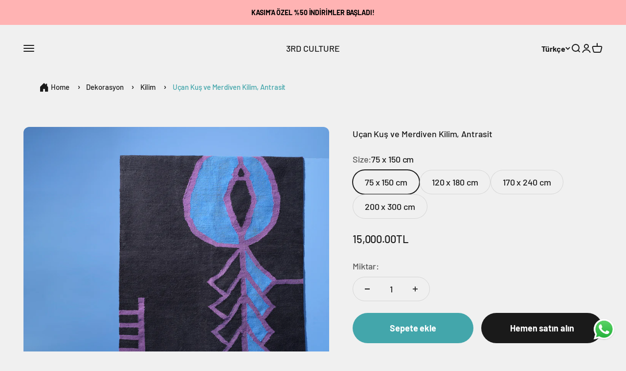

--- FILE ---
content_type: text/html; charset=utf-8
request_url: https://www.3rdcultureproject.com/products/kilim-01
body_size: 25629
content:
<!doctype html>

<html lang="tr" dir="ltr">
  <head>
    <meta charset="utf-8">
    <meta name="viewport" content="width=device-width, initial-scale=1.0, height=device-height, minimum-scale=1.0, maximum-scale=1.0">
    <meta name="theme-color" content="#f0f0f0">
    <meta name="yandex-verification" content="a3b8b76c90b8a27c" />
    <title>Uçan Kuş ve Merdiven Kilim, Antrasit</title><meta name="description" content="Ebat: 120 x 180 cmMateryal: 100% yün, el dokumasıTeslimat süresi: 8-10 hafta 3rd Culture&#39;ın yeni kilimlerini Bergama bölgesinin kalbinde özenle elde dokunmuştur. Koleksiyonumuzdaki her parça, kilim ve halı dokuma alanında ustalık derecesine sahip devlet sanatçımız Kadriye Yakar liderliğindeki yerel bir dernek tarafında"><link rel="canonical" href="https://www.3rdcultureproject.com/products/kilim-01"><link rel="shortcut icon" href="//www.3rdcultureproject.com/cdn/shop/files/favicon_options-03.png?v=1725199116&width=96">
      <link rel="apple-touch-icon" href="//www.3rdcultureproject.com/cdn/shop/files/favicon_options-03.png?v=1725199116&width=180"><link rel="preconnect" href="https://cdn.shopify.com">
    <link rel="preconnect" href="https://fonts.shopifycdn.com" crossorigin>
    <link rel="dns-prefetch" href="https://productreviews.shopifycdn.com"><link rel="preload" href="//www.3rdcultureproject.com/cdn/fonts/barlow/barlow_n7.691d1d11f150e857dcbc1c10ef03d825bc378d81.woff2" as="font" type="font/woff2" crossorigin><link rel="preload" href="//www.3rdcultureproject.com/cdn/fonts/barlow/barlow_n5.a193a1990790eba0cc5cca569d23799830e90f07.woff2" as="font" type="font/woff2" crossorigin><meta property="og:type" content="product">
  <meta property="og:title" content="Uçan Kuş ve Merdiven Kilim, Antrasit">
  <meta property="product:price:amount" content="15,000.00">
  <meta property="product:price:currency" content="TRY"><meta property="og:image" content="http://www.3rdcultureproject.com/cdn/shop/files/Kilim01.jpg?v=1707737066&width=2048">
  <meta property="og:image:secure_url" content="https://www.3rdcultureproject.com/cdn/shop/files/Kilim01.jpg?v=1707737066&width=2048">
  <meta property="og:image:width" content="1134">
  <meta property="og:image:height" content="1134"><meta property="og:description" content="Ebat: 120 x 180 cmMateryal: 100% yün, el dokumasıTeslimat süresi: 8-10 hafta 3rd Culture&#39;ın yeni kilimlerini Bergama bölgesinin kalbinde özenle elde dokunmuştur. Koleksiyonumuzdaki her parça, kilim ve halı dokuma alanında ustalık derecesine sahip devlet sanatçımız Kadriye Yakar liderliğindeki yerel bir dernek tarafında"><meta property="og:url" content="https://www.3rdcultureproject.com/products/kilim-01">
<meta property="og:site_name" content="3RD CULTURE"><meta name="twitter:card" content="summary"><meta name="twitter:title" content="Uçan Kuş ve Merdiven Kilim, Antrasit">
  <meta name="twitter:description" content="Ebat: 120 x 180 cmMateryal: 100% yün, el dokumasıTeslimat süresi: 8-10 hafta 3rd Culture&#39;ın yeni kilimlerini Bergama bölgesinin kalbinde özenle elde dokunmuştur. Koleksiyonumuzdaki her parça, kilim ve halı dokuma alanında ustalık derecesine sahip devlet sanatçımız Kadriye Yakar liderliğindeki yerel bir dernek tarafından dokunmaktadır. Yakar son 20 yıl içerisinde sanatsal ustalığın bir sembolü olmakla beraber, bölgedeki köylerin kadınlarını eğitim ve iş imkanları aracılığıyla güçlendirmede önemli bir rol oynamıştır.  Kilimlerimiz, zengin Anadolu motiflerinin mirası ile Gana’nın simgesel Adinkra sembollerinin birleştirerek, geleneklere derin bir saygı ve çağdaş tasarıma dair farklı bir bakış açısı ile dokunmaktadır. Doğal renklerle boyanmış organik yün ipler ile dokunan her motif bir hikaye anlatır - uçan kuş iyi haberlerin müjdecisidir, göz motifi evi uğursuzluktan korur. Köşedeki merdiven formu, batı Afrika’nın Akan halkının &#39;Owuo Atwedee&#39; sembolünden ilham alınmış olup, varoluşun geçici doğasını simgeler. Projemizin kalbinde sosyal sürdürülebilirlik ve kadınların güçlendirilmesi vardır. Her kilim, yaşam alanlarınıza bir kültürel diyalog"><meta name="twitter:image" content="https://www.3rdcultureproject.com/cdn/shop/files/Kilim01.jpg?crop=center&height=1200&v=1707737066&width=1200">
  <meta name="twitter:image:alt" content=""><script async crossorigin fetchpriority="high" src="/cdn/shopifycloud/importmap-polyfill/es-modules-shim.2.4.0.js"></script>
<script type="application/ld+json">{"@context":"http:\/\/schema.org\/","@id":"\/products\/kilim-01#product","@type":"ProductGroup","brand":{"@type":"Brand","name":"3RD CULTURE"},"category":"","description":"Ebat: 120 x 180 cmMateryal: 100% yün, el dokumasıTeslimat süresi: 8-10 hafta\n3rd Culture'ın yeni kilimlerini Bergama bölgesinin kalbinde özenle elde dokunmuştur. Koleksiyonumuzdaki her parça, kilim ve halı dokuma alanında ustalık derecesine sahip devlet sanatçımız Kadriye Yakar liderliğindeki yerel bir dernek tarafından dokunmaktadır. Yakar son 20 yıl içerisinde sanatsal ustalığın bir sembolü olmakla beraber, bölgedeki köylerin kadınlarını eğitim ve iş imkanları aracılığıyla güçlendirmede önemli bir rol oynamıştır. \nKilimlerimiz, zengin Anadolu motiflerinin mirası ile Gana’nın simgesel Adinkra sembollerinin birleştirerek, geleneklere derin bir saygı ve çağdaş tasarıma dair farklı bir bakış açısı ile dokunmaktadır. Doğal renklerle boyanmış organik yün ipler ile dokunan her motif bir hikaye anlatır - uçan kuş iyi haberlerin müjdecisidir, göz motifi evi uğursuzluktan korur. Köşedeki merdiven formu, batı Afrika’nın Akan halkının 'Owuo Atwedee' sembolünden ilham alınmış olup, varoluşun geçici doğasını simgeler.\nProjemizin kalbinde sosyal sürdürülebilirlik ve kadınların güçlendirilmesi vardır. Her kilim, yaşam alanlarınıza bir kültürel diyalog parçası katmanın yanı sıra, bu hikayeleri hayata geçmesini sağlayan kadınların geçinmelerini destekler.","hasVariant":[{"@id":"\/products\/kilim-01?variant=42258652233764#variant","@type":"Product","image":"https:\/\/www.3rdcultureproject.com\/cdn\/shop\/files\/Kilim01.jpg?v=1707737066\u0026width=1920","name":"Uçan Kuş ve Merdiven Kilim, Antrasit - 75 x 150 cm","offers":{"@id":"\/products\/kilim-01?variant=42258652233764#offer","@type":"Offer","availability":"http:\/\/schema.org\/InStock","price":"15000.00","priceCurrency":"TRY","url":"https:\/\/www.3rdcultureproject.com\/products\/kilim-01?variant=42258652233764"}},{"@id":"\/products\/kilim-01?variant=42258652266532#variant","@type":"Product","image":"https:\/\/www.3rdcultureproject.com\/cdn\/shop\/files\/Kilim01.jpg?v=1707737066\u0026width=1920","name":"Uçan Kuş ve Merdiven Kilim, Antrasit - 120 x 180 cm","offers":{"@id":"\/products\/kilim-01?variant=42258652266532#offer","@type":"Offer","availability":"http:\/\/schema.org\/InStock","price":"30000.00","priceCurrency":"TRY","url":"https:\/\/www.3rdcultureproject.com\/products\/kilim-01?variant=42258652266532"}},{"@id":"\/products\/kilim-01?variant=42258652299300#variant","@type":"Product","image":"https:\/\/www.3rdcultureproject.com\/cdn\/shop\/files\/Kilim01.jpg?v=1707737066\u0026width=1920","name":"Uçan Kuş ve Merdiven Kilim, Antrasit - 170 x 240 cm","offers":{"@id":"\/products\/kilim-01?variant=42258652299300#offer","@type":"Offer","availability":"http:\/\/schema.org\/InStock","price":"54000.00","priceCurrency":"TRY","url":"https:\/\/www.3rdcultureproject.com\/products\/kilim-01?variant=42258652299300"}},{"@id":"\/products\/kilim-01?variant=42258652332068#variant","@type":"Product","image":"https:\/\/www.3rdcultureproject.com\/cdn\/shop\/files\/Kilim01.jpg?v=1707737066\u0026width=1920","name":"Uçan Kuş ve Merdiven Kilim, Antrasit - 200 x 300 cm","offers":{"@id":"\/products\/kilim-01?variant=42258652332068#offer","@type":"Offer","availability":"http:\/\/schema.org\/InStock","price":"79000.00","priceCurrency":"TRY","url":"https:\/\/www.3rdcultureproject.com\/products\/kilim-01?variant=42258652332068"}}],"name":"Uçan Kuş ve Merdiven Kilim, Antrasit","productGroupID":"7407184674852","url":"https:\/\/www.3rdcultureproject.com\/products\/kilim-01"}</script><script type="application/ld+json">
  {
    "@context": "https://schema.org",
    "@type": "BreadcrumbList",
    "itemListElement": [{
        "@type": "ListItem",
        "position": 1,
        "name": "Ana Sayfa",
        "item": "https://www.3rdcultureproject.com"
      },{
            "@type": "ListItem",
            "position": 2,
            "name": "Uçan Kuş ve Merdiven Kilim, Antrasit",
            "item": "https://www.3rdcultureproject.com/products/kilim-01"
          }]
  }
</script><style>/* Typography (heading) */
  @font-face {
  font-family: Barlow;
  font-weight: 700;
  font-style: normal;
  font-display: fallback;
  src: url("//www.3rdcultureproject.com/cdn/fonts/barlow/barlow_n7.691d1d11f150e857dcbc1c10ef03d825bc378d81.woff2") format("woff2"),
       url("//www.3rdcultureproject.com/cdn/fonts/barlow/barlow_n7.4fdbb1cb7da0e2c2f88492243ffa2b4f91924840.woff") format("woff");
}

@font-face {
  font-family: Barlow;
  font-weight: 700;
  font-style: italic;
  font-display: fallback;
  src: url("//www.3rdcultureproject.com/cdn/fonts/barlow/barlow_i7.50e19d6cc2ba5146fa437a5a7443c76d5d730103.woff2") format("woff2"),
       url("//www.3rdcultureproject.com/cdn/fonts/barlow/barlow_i7.47e9f98f1b094d912e6fd631cc3fe93d9f40964f.woff") format("woff");
}

/* Typography (body) */
  @font-face {
  font-family: Barlow;
  font-weight: 500;
  font-style: normal;
  font-display: fallback;
  src: url("//www.3rdcultureproject.com/cdn/fonts/barlow/barlow_n5.a193a1990790eba0cc5cca569d23799830e90f07.woff2") format("woff2"),
       url("//www.3rdcultureproject.com/cdn/fonts/barlow/barlow_n5.ae31c82169b1dc0715609b8cc6a610b917808358.woff") format("woff");
}

@font-face {
  font-family: Barlow;
  font-weight: 500;
  font-style: italic;
  font-display: fallback;
  src: url("//www.3rdcultureproject.com/cdn/fonts/barlow/barlow_i5.714d58286997b65cd479af615cfa9bb0a117a573.woff2") format("woff2"),
       url("//www.3rdcultureproject.com/cdn/fonts/barlow/barlow_i5.0120f77e6447d3b5df4bbec8ad8c2d029d87fb21.woff") format("woff");
}

@font-face {
  font-family: Barlow;
  font-weight: 700;
  font-style: normal;
  font-display: fallback;
  src: url("//www.3rdcultureproject.com/cdn/fonts/barlow/barlow_n7.691d1d11f150e857dcbc1c10ef03d825bc378d81.woff2") format("woff2"),
       url("//www.3rdcultureproject.com/cdn/fonts/barlow/barlow_n7.4fdbb1cb7da0e2c2f88492243ffa2b4f91924840.woff") format("woff");
}

@font-face {
  font-family: Barlow;
  font-weight: 700;
  font-style: italic;
  font-display: fallback;
  src: url("//www.3rdcultureproject.com/cdn/fonts/barlow/barlow_i7.50e19d6cc2ba5146fa437a5a7443c76d5d730103.woff2") format("woff2"),
       url("//www.3rdcultureproject.com/cdn/fonts/barlow/barlow_i7.47e9f98f1b094d912e6fd631cc3fe93d9f40964f.woff") format("woff");
}

:root {
    /**
     * ---------------------------------------------------------------------
     * SPACING VARIABLES
     *
     * We are using a spacing inspired from frameworks like Tailwind CSS.
     * ---------------------------------------------------------------------
     */
    --spacing-0-5: 0.125rem; /* 2px */
    --spacing-1: 0.25rem; /* 4px */
    --spacing-1-5: 0.375rem; /* 6px */
    --spacing-2: 0.5rem; /* 8px */
    --spacing-2-5: 0.625rem; /* 10px */
    --spacing-3: 0.75rem; /* 12px */
    --spacing-3-5: 0.875rem; /* 14px */
    --spacing-4: 1rem; /* 16px */
    --spacing-4-5: 1.125rem; /* 18px */
    --spacing-5: 1.25rem; /* 20px */
    --spacing-5-5: 1.375rem; /* 22px */
    --spacing-6: 1.5rem; /* 24px */
    --spacing-6-5: 1.625rem; /* 26px */
    --spacing-7: 1.75rem; /* 28px */
    --spacing-7-5: 1.875rem; /* 30px */
    --spacing-8: 2rem; /* 32px */
    --spacing-8-5: 2.125rem; /* 34px */
    --spacing-9: 2.25rem; /* 36px */
    --spacing-9-5: 2.375rem; /* 38px */
    --spacing-10: 2.5rem; /* 40px */
    --spacing-11: 2.75rem; /* 44px */
    --spacing-12: 3rem; /* 48px */
    --spacing-14: 3.5rem; /* 56px */
    --spacing-16: 4rem; /* 64px */
    --spacing-18: 4.5rem; /* 72px */
    --spacing-20: 5rem; /* 80px */
    --spacing-24: 6rem; /* 96px */
    --spacing-28: 7rem; /* 112px */
    --spacing-32: 8rem; /* 128px */
    --spacing-36: 9rem; /* 144px */
    --spacing-40: 10rem; /* 160px */
    --spacing-44: 11rem; /* 176px */
    --spacing-48: 12rem; /* 192px */
    --spacing-52: 13rem; /* 208px */
    --spacing-56: 14rem; /* 224px */
    --spacing-60: 15rem; /* 240px */
    --spacing-64: 16rem; /* 256px */
    --spacing-72: 18rem; /* 288px */
    --spacing-80: 20rem; /* 320px */
    --spacing-96: 24rem; /* 384px */

    /* Container */
    --container-max-width: 1600px;
    --container-narrow-max-width: 1350px;
    --container-gutter: var(--spacing-5);
    --section-outer-spacing-block: var(--spacing-12);
    --section-inner-max-spacing-block: var(--spacing-10);
    --section-inner-spacing-inline: var(--container-gutter);
    --section-stack-spacing-block: var(--spacing-8);

    /* Grid gutter */
    --grid-gutter: var(--spacing-5);

    /* Product list settings */
    --product-list-row-gap: var(--spacing-8);
    --product-list-column-gap: var(--grid-gutter);

    /* Form settings */
    --input-gap: var(--spacing-2);
    --input-height: 2.625rem;
    --input-padding-inline: var(--spacing-4);

    /* Other sizes */
    --sticky-area-height: calc(var(--sticky-announcement-bar-enabled, 0) * var(--announcement-bar-height, 0px) + var(--sticky-header-enabled, 0) * var(--header-height, 0px));

    /* RTL support */
    --transform-logical-flip: 1;
    --transform-origin-start: left;
    --transform-origin-end: right;

    /**
     * ---------------------------------------------------------------------
     * TYPOGRAPHY
     * ---------------------------------------------------------------------
     */

    /* Font properties */
    --heading-font-family: Barlow, sans-serif;
    --heading-font-weight: 700;
    --heading-font-style: normal;
    --heading-text-transform: normal;
    --heading-letter-spacing: -0.02em;
    --text-font-family: Barlow, sans-serif;
    --text-font-weight: 500;
    --text-font-style: normal;
    --text-letter-spacing: -0.005em;

    /* Font sizes */
    --text-h0: 3rem;
    --text-h1: 2.5rem;
    --text-h2: 2rem;
    --text-h3: 1.5rem;
    --text-h4: 1.375rem;
    --text-h5: 1.125rem;
    --text-h6: 1rem;
    --text-xs: 0.6875rem;
    --text-sm: 0.75rem;
    --text-base: 0.875rem;
    --text-lg: 1.125rem;

    /**
     * ---------------------------------------------------------------------
     * COLORS
     * ---------------------------------------------------------------------
     */

    /* Color settings */--accent: 26 26 26;
    --text-primary: 26 26 26;
    --background-primary: 240 240 240;
    --dialog-background: 240 240 240;
    --border-color: var(--text-color, var(--text-primary)) / 0.12;

    /* Button colors */
    --button-background-primary: 26 26 26;
    --button-text-primary: 255 255 255;
    --button-background-secondary: 67 166 171;
    --button-text-secondary: 255 255 255;

    /* Status colors */
    --success-background: 224 244 232;
    --success-text: 0 163 65;
    --warning-background: 255 246 233;
    --warning-text: 255 183 74;
    --error-background: 254 231 231;
    --error-text: 248 58 58;

    /* Product colors */
    --on-sale-text: 255 183 74;
    --on-sale-badge-background: 255 183 74;
    --on-sale-badge-text: 0 0 0;
    --sold-out-badge-background: 0 0 0;
    --sold-out-badge-text: 255 255 255;
    --primary-badge-background: 128 60 238;
    --primary-badge-text: 255 255 255;
    --star-color: 255 183 74;
    --product-card-background: 255 255 255;
    --product-card-text: 26 26 26;

    /* Header colors */
    --header-background: 240 240 240;
    --header-text: 26 26 26;

    /* Footer colors */
    --footer-background: 255 255 255;
    --footer-text: 26 26 26;

    /* Rounded variables (used for border radius) */
    --rounded-xs: 0.25rem;
    --rounded-sm: 0.375rem;
    --rounded: 0.75rem;
    --rounded-lg: 1.5rem;
    --rounded-full: 9999px;

    --rounded-button: 3.75rem;
    --rounded-input: 0.5rem;

    /* Box shadow */
    --shadow-sm: 0 2px 8px rgb(var(--text-primary) / 0.1);
    --shadow: 0 5px 15px rgb(var(--text-primary) / 0.1);
    --shadow-md: 0 5px 30px rgb(var(--text-primary) / 0.1);
    --shadow-block: 0px 18px 50px rgb(var(--text-primary) / 0.1);

    /**
     * ---------------------------------------------------------------------
     * OTHER
     * ---------------------------------------------------------------------
     */

    --stagger-products-reveal-opacity: 0;
    --cursor-close-svg-url: url(//www.3rdcultureproject.com/cdn/shop/t/31/assets/cursor-close.svg?v=147174565022153725511719929182);
    --cursor-zoom-in-svg-url: url(//www.3rdcultureproject.com/cdn/shop/t/31/assets/cursor-zoom-in.svg?v=154953035094101115921719929182);
    --cursor-zoom-out-svg-url: url(//www.3rdcultureproject.com/cdn/shop/t/31/assets/cursor-zoom-out.svg?v=16155520337305705181719929182);
    --checkmark-svg-url: url(//www.3rdcultureproject.com/cdn/shop/t/31/assets/checkmark.svg?v=77552481021870063511719929182);
  }

  [dir="rtl"]:root {
    /* RTL support */
    --transform-logical-flip: -1;
    --transform-origin-start: right;
    --transform-origin-end: left;
  }

  @media screen and (min-width: 700px) {
    :root {
      /* Typography (font size) */
      --text-h0: 4rem;
      --text-h1: 3rem;
      --text-h2: 2.5rem;
      --text-h3: 2rem;
      --text-h4: 1.625rem;
      --text-h5: 1.25rem;
      --text-h6: 1.125rem;

      --text-xs: 0.875rem;
      --text-sm: 1.0rem;
      --text-base: 1.125rem;
      --text-lg: 1.375rem;

      /* Spacing */
      --container-gutter: 2rem;
      --section-outer-spacing-block: var(--spacing-16);
      --section-inner-max-spacing-block: var(--spacing-12);
      --section-inner-spacing-inline: var(--spacing-10);
      --section-stack-spacing-block: var(--spacing-12);

      /* Grid gutter */
      --grid-gutter: var(--spacing-6);

      /* Product list settings */
      --product-list-row-gap: var(--spacing-12);

      /* Form settings */
      --input-gap: 1rem;
      --input-height: 3.125rem;
      --input-padding-inline: var(--spacing-5);
    }
  }

  @media screen and (min-width: 1000px) {
    :root {
      /* Spacing settings */
      --container-gutter: var(--spacing-12);
      --section-outer-spacing-block: var(--spacing-18);
      --section-inner-max-spacing-block: var(--spacing-16);
      --section-inner-spacing-inline: var(--spacing-14);
      --section-stack-spacing-block: var(--spacing-12);
    }
  }

  @media screen and (min-width: 1150px) {
    :root {
      /* Spacing settings */
      --container-gutter: var(--spacing-12);
      --section-outer-spacing-block: var(--spacing-20);
      --section-inner-max-spacing-block: var(--spacing-16);
      --section-inner-spacing-inline: var(--spacing-14);
      --section-stack-spacing-block: var(--spacing-12);
    }
  }

  @media screen and (min-width: 1400px) {
    :root {
      /* Typography (font size) */
      --text-h0: 5rem;
      --text-h1: 3.75rem;
      --text-h2: 3rem;
      --text-h3: 2.25rem;
      --text-h4: 2rem;
      --text-h5: 1.5rem;
      --text-h6: 1.25rem;

      --section-outer-spacing-block: var(--spacing-24);
      --section-inner-max-spacing-block: var(--spacing-18);
      --section-inner-spacing-inline: var(--spacing-16);
    }
  }

  @media screen and (min-width: 1600px) {
    :root {
      --section-outer-spacing-block: var(--spacing-24);
      --section-inner-max-spacing-block: var(--spacing-20);
      --section-inner-spacing-inline: var(--spacing-18);
    }
  }

  /**
   * ---------------------------------------------------------------------
   * LIQUID DEPENDANT CSS
   *
   * Our main CSS is Liquid free, but some very specific features depend on
   * theme settings, so we have them here
   * ---------------------------------------------------------------------
   */@media screen and (pointer: fine) {
        .button:not([disabled]):hover, .btn:not([disabled]):hover, .shopify-payment-button__button--unbranded:not([disabled]):hover {
          --button-background-opacity: 0.85;
        }

        .button--subdued:not([disabled]):hover {
          --button-background: var(--text-color) / .05 !important;
        }
      }</style><script>
  // This allows to expose several variables to the global scope, to be used in scripts
  window.themeVariables = {
    settings: {
      showPageTransition: false,
      staggerProductsApparition: true,
      reduceDrawerAnimation: false,
      reduceMenuAnimation: false,
      headingApparition: "split_fade",
      pageType: "product",
      moneyFormat: "{{amount}}TL",
      moneyWithCurrencyFormat: "{{amount}}TL",
      currencyCodeEnabled: false,
      cartType: "popover",
      showDiscount: true,
      discountMode: "saving",
      pageBackground: "#f0f0f0",
      textColor: "#1a1a1a"
    },

    strings: {
      accessibilityClose: "Kapat",
      accessibilityNext: "İleri",
      accessibilityPrevious: "Geri",
      closeGallery: "Galeriyi kapat",
      zoomGallery: "Yakınlaştır",
      errorGallery: "Resim yüklenemiyor",
      searchNoResults: "Sonuç bulunamadı.",
      addOrderNote: "Sipariş notu ekle",
      editOrderNote: "Sipariş notunu düzenle",
      shippingEstimatorNoResults: "Üzgünüz, adresinize gönderi yapamıyoruz.",
      shippingEstimatorOneResult: "Adresiniz için bir gönderi seçeneği bulunuyor:",
      shippingEstimatorMultipleResults: "Adresiniz için birden çok gönderi seçeneği bulunuyor:",
      shippingEstimatorError: "Gönderi seçenekleri getirilirken bir veya daha fazla hata oluştu:"
    },

    breakpoints: {
      'sm': 'screen and (min-width: 700px)',
      'md': 'screen and (min-width: 1000px)',
      'lg': 'screen and (min-width: 1150px)',
      'xl': 'screen and (min-width: 1400px)',

      'sm-max': 'screen and (max-width: 699px)',
      'md-max': 'screen and (max-width: 999px)',
      'lg-max': 'screen and (max-width: 1149px)',
      'xl-max': 'screen and (max-width: 1399px)'
    }
  };// For detecting native share
  document.documentElement.classList.add(`native-share--${navigator.share ? 'enabled' : 'disabled'}`);// We save the product ID in local storage to be eventually used for recently viewed section
    try {
      const recentlyViewedProducts = new Set(JSON.parse(localStorage.getItem('theme:recently-viewed-products') || '[]'));

      recentlyViewedProducts.delete(7407184674852); // Delete first to re-move the product
      recentlyViewedProducts.add(7407184674852);

      localStorage.setItem('theme:recently-viewed-products', JSON.stringify(Array.from(recentlyViewedProducts.values()).reverse()));
    } catch (e) {
      // Safari in private mode does not allow setting item, we silently fail
    }</script><script>
      if (!(HTMLScriptElement.supports && HTMLScriptElement.supports('importmap'))) {
        const importMapPolyfill = document.createElement('script');
        importMapPolyfill.async = true;
        importMapPolyfill.src = "//www.3rdcultureproject.com/cdn/shop/t/31/assets/es-module-shims.min.js?v=140375185335194536761719929162";

        document.head.appendChild(importMapPolyfill);
      }
    </script>

    <script type="importmap">{
        "imports": {
          "vendor": "//www.3rdcultureproject.com/cdn/shop/t/31/assets/vendor.min.js?v=162910149792179071561719929162",
          "theme": "//www.3rdcultureproject.com/cdn/shop/t/31/assets/theme.js?v=160772177575422930361722957190",
          "photoswipe": "//www.3rdcultureproject.com/cdn/shop/t/31/assets/photoswipe.min.js?v=13374349288281597431719929162"
        }
      }
    </script>

    <script type="module" src="//www.3rdcultureproject.com/cdn/shop/t/31/assets/vendor.min.js?v=162910149792179071561719929162"></script>
    <script type="module" src="//www.3rdcultureproject.com/cdn/shop/t/31/assets/theme.js?v=160772177575422930361722957190"></script>

    <script>window.performance && window.performance.mark && window.performance.mark('shopify.content_for_header.start');</script><meta name="google-site-verification" content="lJ8FAbn4f3Pg2Aihp0Cz-ZqeyUs0Uhs3rrzmfoQIJbk">
<meta id="shopify-digital-wallet" name="shopify-digital-wallet" content="/9806928/digital_wallets/dialog">
<link rel="alternate" hreflang="x-default" href="https://www.3rdcultureproject.com/products/kilim-01">
<link rel="alternate" hreflang="en" href="https://www.3rdcultureproject.com/en/products/kilim-01">
<link rel="alternate" type="application/json+oembed" href="https://www.3rdcultureproject.com/products/kilim-01.oembed">
<script async="async" src="/checkouts/internal/preloads.js?locale=tr-TR"></script>
<script id="shopify-features" type="application/json">{"accessToken":"088887ac62efa36f9c56fc073dcfd473","betas":["rich-media-storefront-analytics"],"domain":"www.3rdcultureproject.com","predictiveSearch":true,"shopId":9806928,"locale":"tr"}</script>
<script>var Shopify = Shopify || {};
Shopify.shop = "3rd-culture.myshopify.com";
Shopify.locale = "tr";
Shopify.currency = {"active":"TRY","rate":"1.0"};
Shopify.country = "TR";
Shopify.theme = {"name":"Impact","id":127676022820,"schema_name":"Impact","schema_version":"6.1.0","theme_store_id":1190,"role":"main"};
Shopify.theme.handle = "null";
Shopify.theme.style = {"id":null,"handle":null};
Shopify.cdnHost = "www.3rdcultureproject.com/cdn";
Shopify.routes = Shopify.routes || {};
Shopify.routes.root = "/";</script>
<script type="module">!function(o){(o.Shopify=o.Shopify||{}).modules=!0}(window);</script>
<script>!function(o){function n(){var o=[];function n(){o.push(Array.prototype.slice.apply(arguments))}return n.q=o,n}var t=o.Shopify=o.Shopify||{};t.loadFeatures=n(),t.autoloadFeatures=n()}(window);</script>
<script id="shop-js-analytics" type="application/json">{"pageType":"product"}</script>
<script defer="defer" async type="module" src="//www.3rdcultureproject.com/cdn/shopifycloud/shop-js/modules/v2/client.init-shop-cart-sync_BdU0AAZG.tr.esm.js"></script>
<script defer="defer" async type="module" src="//www.3rdcultureproject.com/cdn/shopifycloud/shop-js/modules/v2/chunk.common_Ojs8S7ta.esm.js"></script>
<script type="module">
  await import("//www.3rdcultureproject.com/cdn/shopifycloud/shop-js/modules/v2/client.init-shop-cart-sync_BdU0AAZG.tr.esm.js");
await import("//www.3rdcultureproject.com/cdn/shopifycloud/shop-js/modules/v2/chunk.common_Ojs8S7ta.esm.js");

  window.Shopify.SignInWithShop?.initShopCartSync?.({"fedCMEnabled":true,"windoidEnabled":true});

</script>
<script>(function() {
  var isLoaded = false;
  function asyncLoad() {
    if (isLoaded) return;
    isLoaded = true;
    var urls = ["https:\/\/app.popt.in\/pixel.js?id=f6ed36de7753b\u0026shop=3rd-culture.myshopify.com"];
    for (var i = 0; i < urls.length; i++) {
      var s = document.createElement('script');
      s.type = 'text/javascript';
      s.async = true;
      s.src = urls[i];
      var x = document.getElementsByTagName('script')[0];
      x.parentNode.insertBefore(s, x);
    }
  };
  if(window.attachEvent) {
    window.attachEvent('onload', asyncLoad);
  } else {
    window.addEventListener('load', asyncLoad, false);
  }
})();</script>
<script id="__st">var __st={"a":9806928,"offset":10800,"reqid":"bc1180a9-14f7-447d-b227-f3c339f92a14-1763587816","pageurl":"www.3rdcultureproject.com\/products\/kilim-01","u":"f9bfd9cccde9","p":"product","rtyp":"product","rid":7407184674852};</script>
<script>window.ShopifyPaypalV4VisibilityTracking = true;</script>
<script id="captcha-bootstrap">!function(){'use strict';const t='contact',e='account',n='new_comment',o=[[t,t],['blogs',n],['comments',n],[t,'customer']],c=[[e,'customer_login'],[e,'guest_login'],[e,'recover_customer_password'],[e,'create_customer']],r=t=>t.map((([t,e])=>`form[action*='/${t}']:not([data-nocaptcha='true']) input[name='form_type'][value='${e}']`)).join(','),a=t=>()=>t?[...document.querySelectorAll(t)].map((t=>t.form)):[];function s(){const t=[...o],e=r(t);return a(e)}const i='password',u='form_key',d=['recaptcha-v3-token','g-recaptcha-response','h-captcha-response',i],f=()=>{try{return window.sessionStorage}catch{return}},m='__shopify_v',_=t=>t.elements[u];function p(t,e,n=!1){try{const o=window.sessionStorage,c=JSON.parse(o.getItem(e)),{data:r}=function(t){const{data:e,action:n}=t;return t[m]||n?{data:e,action:n}:{data:t,action:n}}(c);for(const[e,n]of Object.entries(r))t.elements[e]&&(t.elements[e].value=n);n&&o.removeItem(e)}catch(o){console.error('form repopulation failed',{error:o})}}const l='form_type',E='cptcha';function T(t){t.dataset[E]=!0}const w=window,h=w.document,L='Shopify',v='ce_forms',y='captcha';let A=!1;((t,e)=>{const n=(g='f06e6c50-85a8-45c8-87d0-21a2b65856fe',I='https://cdn.shopify.com/shopifycloud/storefront-forms-hcaptcha/ce_storefront_forms_captcha_hcaptcha.v1.5.2.iife.js',D={infoText:'hCaptcha ile korunuyor',privacyText:'Gizlilik',termsText:'Koşullar'},(t,e,n)=>{const o=w[L][v],c=o.bindForm;if(c)return c(t,g,e,D).then(n);var r;o.q.push([[t,g,e,D],n]),r=I,A||(h.body.append(Object.assign(h.createElement('script'),{id:'captcha-provider',async:!0,src:r})),A=!0)});var g,I,D;w[L]=w[L]||{},w[L][v]=w[L][v]||{},w[L][v].q=[],w[L][y]=w[L][y]||{},w[L][y].protect=function(t,e){n(t,void 0,e),T(t)},Object.freeze(w[L][y]),function(t,e,n,w,h,L){const[v,y,A,g]=function(t,e,n){const i=e?o:[],u=t?c:[],d=[...i,...u],f=r(d),m=r(i),_=r(d.filter((([t,e])=>n.includes(e))));return[a(f),a(m),a(_),s()]}(w,h,L),I=t=>{const e=t.target;return e instanceof HTMLFormElement?e:e&&e.form},D=t=>v().includes(t);t.addEventListener('submit',(t=>{const e=I(t);if(!e)return;const n=D(e)&&!e.dataset.hcaptchaBound&&!e.dataset.recaptchaBound,o=_(e),c=g().includes(e)&&(!o||!o.value);(n||c)&&t.preventDefault(),c&&!n&&(function(t){try{if(!f())return;!function(t){const e=f();if(!e)return;const n=_(t);if(!n)return;const o=n.value;o&&e.removeItem(o)}(t);const e=Array.from(Array(32),(()=>Math.random().toString(36)[2])).join('');!function(t,e){_(t)||t.append(Object.assign(document.createElement('input'),{type:'hidden',name:u})),t.elements[u].value=e}(t,e),function(t,e){const n=f();if(!n)return;const o=[...t.querySelectorAll(`input[type='${i}']`)].map((({name:t})=>t)),c=[...d,...o],r={};for(const[a,s]of new FormData(t).entries())c.includes(a)||(r[a]=s);n.setItem(e,JSON.stringify({[m]:1,action:t.action,data:r}))}(t,e)}catch(e){console.error('failed to persist form',e)}}(e),e.submit())}));const S=(t,e)=>{t&&!t.dataset[E]&&(n(t,e.some((e=>e===t))),T(t))};for(const o of['focusin','change'])t.addEventListener(o,(t=>{const e=I(t);D(e)&&S(e,y())}));const B=e.get('form_key'),M=e.get(l),P=B&&M;t.addEventListener('DOMContentLoaded',(()=>{const t=y();if(P)for(const e of t)e.elements[l].value===M&&p(e,B);[...new Set([...A(),...v().filter((t=>'true'===t.dataset.shopifyCaptcha))])].forEach((e=>S(e,t)))}))}(h,new URLSearchParams(w.location.search),n,t,e,['guest_login'])})(!0,!0)}();</script>
<script integrity="sha256-52AcMU7V7pcBOXWImdc/TAGTFKeNjmkeM1Pvks/DTgc=" data-source-attribution="shopify.loadfeatures" defer="defer" src="//www.3rdcultureproject.com/cdn/shopifycloud/storefront/assets/storefront/load_feature-81c60534.js" crossorigin="anonymous"></script>
<script data-source-attribution="shopify.dynamic_checkout.dynamic.init">var Shopify=Shopify||{};Shopify.PaymentButton=Shopify.PaymentButton||{isStorefrontPortableWallets:!0,init:function(){window.Shopify.PaymentButton.init=function(){};var t=document.createElement("script");t.src="https://www.3rdcultureproject.com/cdn/shopifycloud/portable-wallets/latest/portable-wallets.tr.js",t.type="module",document.head.appendChild(t)}};
</script>
<script data-source-attribution="shopify.dynamic_checkout.buyer_consent">
  function portableWalletsHideBuyerConsent(e){var t=document.getElementById("shopify-buyer-consent"),n=document.getElementById("shopify-subscription-policy-button");t&&n&&(t.classList.add("hidden"),t.setAttribute("aria-hidden","true"),n.removeEventListener("click",e))}function portableWalletsShowBuyerConsent(e){var t=document.getElementById("shopify-buyer-consent"),n=document.getElementById("shopify-subscription-policy-button");t&&n&&(t.classList.remove("hidden"),t.removeAttribute("aria-hidden"),n.addEventListener("click",e))}window.Shopify?.PaymentButton&&(window.Shopify.PaymentButton.hideBuyerConsent=portableWalletsHideBuyerConsent,window.Shopify.PaymentButton.showBuyerConsent=portableWalletsShowBuyerConsent);
</script>
<script>
  function portableWalletsCleanup(e){e&&e.src&&console.error("Failed to load portable wallets script "+e.src);var t=document.querySelectorAll("shopify-accelerated-checkout .shopify-payment-button__skeleton, shopify-accelerated-checkout-cart .wallet-cart-button__skeleton"),e=document.getElementById("shopify-buyer-consent");for(let e=0;e<t.length;e++)t[e].remove();e&&e.remove()}function portableWalletsNotLoadedAsModule(e){e instanceof ErrorEvent&&"string"==typeof e.message&&e.message.includes("import.meta")&&"string"==typeof e.filename&&e.filename.includes("portable-wallets")&&(window.removeEventListener("error",portableWalletsNotLoadedAsModule),window.Shopify.PaymentButton.failedToLoad=e,"loading"===document.readyState?document.addEventListener("DOMContentLoaded",window.Shopify.PaymentButton.init):window.Shopify.PaymentButton.init())}window.addEventListener("error",portableWalletsNotLoadedAsModule);
</script>

<script type="module" src="https://www.3rdcultureproject.com/cdn/shopifycloud/portable-wallets/latest/portable-wallets.tr.js" onError="portableWalletsCleanup(this)" crossorigin="anonymous"></script>
<script nomodule>
  document.addEventListener("DOMContentLoaded", portableWalletsCleanup);
</script>

<script id='scb4127' type='text/javascript' async='' src='https://www.3rdcultureproject.com/cdn/shopifycloud/privacy-banner/storefront-banner.js'></script><link id="shopify-accelerated-checkout-styles" rel="stylesheet" media="screen" href="https://www.3rdcultureproject.com/cdn/shopifycloud/portable-wallets/latest/accelerated-checkout-backwards-compat.css" crossorigin="anonymous">
<style id="shopify-accelerated-checkout-cart">
        #shopify-buyer-consent {
  margin-top: 1em;
  display: inline-block;
  width: 100%;
}

#shopify-buyer-consent.hidden {
  display: none;
}

#shopify-subscription-policy-button {
  background: none;
  border: none;
  padding: 0;
  text-decoration: underline;
  font-size: inherit;
  cursor: pointer;
}

#shopify-subscription-policy-button::before {
  box-shadow: none;
}

      </style>

<script>window.performance && window.performance.mark && window.performance.mark('shopify.content_for_header.end');</script>
<link href="//www.3rdcultureproject.com/cdn/shop/t/31/assets/theme.css?v=128918961707142693281722957190" rel="stylesheet" type="text/css" media="all" /><link href="https://monorail-edge.shopifysvc.com" rel="dns-prefetch">
<script>(function(){if ("sendBeacon" in navigator && "performance" in window) {try {var session_token_from_headers = performance.getEntriesByType('navigation')[0].serverTiming.find(x => x.name == '_s').description;} catch {var session_token_from_headers = undefined;}var session_cookie_matches = document.cookie.match(/_shopify_s=([^;]*)/);var session_token_from_cookie = session_cookie_matches && session_cookie_matches.length === 2 ? session_cookie_matches[1] : "";var session_token = session_token_from_headers || session_token_from_cookie || "";function handle_abandonment_event(e) {var entries = performance.getEntries().filter(function(entry) {return /monorail-edge.shopifysvc.com/.test(entry.name);});if (!window.abandonment_tracked && entries.length === 0) {window.abandonment_tracked = true;var currentMs = Date.now();var navigation_start = performance.timing.navigationStart;var payload = {shop_id: 9806928,url: window.location.href,navigation_start,duration: currentMs - navigation_start,session_token,page_type: "product"};window.navigator.sendBeacon("https://monorail-edge.shopifysvc.com/v1/produce", JSON.stringify({schema_id: "online_store_buyer_site_abandonment/1.1",payload: payload,metadata: {event_created_at_ms: currentMs,event_sent_at_ms: currentMs}}));}}window.addEventListener('pagehide', handle_abandonment_event);}}());</script>
<script id="web-pixels-manager-setup">(function e(e,d,r,n,o){if(void 0===o&&(o={}),!Boolean(null===(a=null===(i=window.Shopify)||void 0===i?void 0:i.analytics)||void 0===a?void 0:a.replayQueue)){var i,a;window.Shopify=window.Shopify||{};var t=window.Shopify;t.analytics=t.analytics||{};var s=t.analytics;s.replayQueue=[],s.publish=function(e,d,r){return s.replayQueue.push([e,d,r]),!0};try{self.performance.mark("wpm:start")}catch(e){}var l=function(){var e={modern:/Edge?\/(1{2}[4-9]|1[2-9]\d|[2-9]\d{2}|\d{4,})\.\d+(\.\d+|)|Firefox\/(1{2}[4-9]|1[2-9]\d|[2-9]\d{2}|\d{4,})\.\d+(\.\d+|)|Chrom(ium|e)\/(9{2}|\d{3,})\.\d+(\.\d+|)|(Maci|X1{2}).+ Version\/(15\.\d+|(1[6-9]|[2-9]\d|\d{3,})\.\d+)([,.]\d+|)( \(\w+\)|)( Mobile\/\w+|) Safari\/|Chrome.+OPR\/(9{2}|\d{3,})\.\d+\.\d+|(CPU[ +]OS|iPhone[ +]OS|CPU[ +]iPhone|CPU IPhone OS|CPU iPad OS)[ +]+(15[._]\d+|(1[6-9]|[2-9]\d|\d{3,})[._]\d+)([._]\d+|)|Android:?[ /-](13[3-9]|1[4-9]\d|[2-9]\d{2}|\d{4,})(\.\d+|)(\.\d+|)|Android.+Firefox\/(13[5-9]|1[4-9]\d|[2-9]\d{2}|\d{4,})\.\d+(\.\d+|)|Android.+Chrom(ium|e)\/(13[3-9]|1[4-9]\d|[2-9]\d{2}|\d{4,})\.\d+(\.\d+|)|SamsungBrowser\/([2-9]\d|\d{3,})\.\d+/,legacy:/Edge?\/(1[6-9]|[2-9]\d|\d{3,})\.\d+(\.\d+|)|Firefox\/(5[4-9]|[6-9]\d|\d{3,})\.\d+(\.\d+|)|Chrom(ium|e)\/(5[1-9]|[6-9]\d|\d{3,})\.\d+(\.\d+|)([\d.]+$|.*Safari\/(?![\d.]+ Edge\/[\d.]+$))|(Maci|X1{2}).+ Version\/(10\.\d+|(1[1-9]|[2-9]\d|\d{3,})\.\d+)([,.]\d+|)( \(\w+\)|)( Mobile\/\w+|) Safari\/|Chrome.+OPR\/(3[89]|[4-9]\d|\d{3,})\.\d+\.\d+|(CPU[ +]OS|iPhone[ +]OS|CPU[ +]iPhone|CPU IPhone OS|CPU iPad OS)[ +]+(10[._]\d+|(1[1-9]|[2-9]\d|\d{3,})[._]\d+)([._]\d+|)|Android:?[ /-](13[3-9]|1[4-9]\d|[2-9]\d{2}|\d{4,})(\.\d+|)(\.\d+|)|Mobile Safari.+OPR\/([89]\d|\d{3,})\.\d+\.\d+|Android.+Firefox\/(13[5-9]|1[4-9]\d|[2-9]\d{2}|\d{4,})\.\d+(\.\d+|)|Android.+Chrom(ium|e)\/(13[3-9]|1[4-9]\d|[2-9]\d{2}|\d{4,})\.\d+(\.\d+|)|Android.+(UC? ?Browser|UCWEB|U3)[ /]?(15\.([5-9]|\d{2,})|(1[6-9]|[2-9]\d|\d{3,})\.\d+)\.\d+|SamsungBrowser\/(5\.\d+|([6-9]|\d{2,})\.\d+)|Android.+MQ{2}Browser\/(14(\.(9|\d{2,})|)|(1[5-9]|[2-9]\d|\d{3,})(\.\d+|))(\.\d+|)|K[Aa][Ii]OS\/(3\.\d+|([4-9]|\d{2,})\.\d+)(\.\d+|)/},d=e.modern,r=e.legacy,n=navigator.userAgent;return n.match(d)?"modern":n.match(r)?"legacy":"unknown"}(),u="modern"===l?"modern":"legacy",c=(null!=n?n:{modern:"",legacy:""})[u],f=function(e){return[e.baseUrl,"/wpm","/b",e.hashVersion,"modern"===e.buildTarget?"m":"l",".js"].join("")}({baseUrl:d,hashVersion:r,buildTarget:u}),m=function(e){var d=e.version,r=e.bundleTarget,n=e.surface,o=e.pageUrl,i=e.monorailEndpoint;return{emit:function(e){var a=e.status,t=e.errorMsg,s=(new Date).getTime(),l=JSON.stringify({metadata:{event_sent_at_ms:s},events:[{schema_id:"web_pixels_manager_load/3.1",payload:{version:d,bundle_target:r,page_url:o,status:a,surface:n,error_msg:t},metadata:{event_created_at_ms:s}}]});if(!i)return console&&console.warn&&console.warn("[Web Pixels Manager] No Monorail endpoint provided, skipping logging."),!1;try{return self.navigator.sendBeacon.bind(self.navigator)(i,l)}catch(e){}var u=new XMLHttpRequest;try{return u.open("POST",i,!0),u.setRequestHeader("Content-Type","text/plain"),u.send(l),!0}catch(e){return console&&console.warn&&console.warn("[Web Pixels Manager] Got an unhandled error while logging to Monorail."),!1}}}}({version:r,bundleTarget:l,surface:e.surface,pageUrl:self.location.href,monorailEndpoint:e.monorailEndpoint});try{o.browserTarget=l,function(e){var d=e.src,r=e.async,n=void 0===r||r,o=e.onload,i=e.onerror,a=e.sri,t=e.scriptDataAttributes,s=void 0===t?{}:t,l=document.createElement("script"),u=document.querySelector("head"),c=document.querySelector("body");if(l.async=n,l.src=d,a&&(l.integrity=a,l.crossOrigin="anonymous"),s)for(var f in s)if(Object.prototype.hasOwnProperty.call(s,f))try{l.dataset[f]=s[f]}catch(e){}if(o&&l.addEventListener("load",o),i&&l.addEventListener("error",i),u)u.appendChild(l);else{if(!c)throw new Error("Did not find a head or body element to append the script");c.appendChild(l)}}({src:f,async:!0,onload:function(){if(!function(){var e,d;return Boolean(null===(d=null===(e=window.Shopify)||void 0===e?void 0:e.analytics)||void 0===d?void 0:d.initialized)}()){var d=window.webPixelsManager.init(e)||void 0;if(d){var r=window.Shopify.analytics;r.replayQueue.forEach((function(e){var r=e[0],n=e[1],o=e[2];d.publishCustomEvent(r,n,o)})),r.replayQueue=[],r.publish=d.publishCustomEvent,r.visitor=d.visitor,r.initialized=!0}}},onerror:function(){return m.emit({status:"failed",errorMsg:"".concat(f," has failed to load")})},sri:function(e){var d=/^sha384-[A-Za-z0-9+/=]+$/;return"string"==typeof e&&d.test(e)}(c)?c:"",scriptDataAttributes:o}),m.emit({status:"loading"})}catch(e){m.emit({status:"failed",errorMsg:(null==e?void 0:e.message)||"Unknown error"})}}})({shopId: 9806928,storefrontBaseUrl: "https://www.3rdcultureproject.com",extensionsBaseUrl: "https://extensions.shopifycdn.com/cdn/shopifycloud/web-pixels-manager",monorailEndpoint: "https://monorail-edge.shopifysvc.com/unstable/produce_batch",surface: "storefront-renderer",enabledBetaFlags: ["2dca8a86"],webPixelsConfigList: [{"id":"300679204","configuration":"{\"config\":\"{\\\"pixel_id\\\":\\\"G-NTB3DM6SGB\\\",\\\"target_country\\\":\\\"TR\\\",\\\"gtag_events\\\":[{\\\"type\\\":\\\"begin_checkout\\\",\\\"action_label\\\":[\\\"G-NTB3DM6SGB\\\",\\\"AW-10860469035\\\/rYJ5CNjV9vgYEKu21roo\\\"]},{\\\"type\\\":\\\"search\\\",\\\"action_label\\\":[\\\"G-NTB3DM6SGB\\\",\\\"AW-10860469035\\\/mr3XCNLV9vgYEKu21roo\\\"]},{\\\"type\\\":\\\"view_item\\\",\\\"action_label\\\":[\\\"G-NTB3DM6SGB\\\",\\\"AW-10860469035\\\/69X2CM_V9vgYEKu21roo\\\",\\\"MC-2XB2WWTRSE\\\"]},{\\\"type\\\":\\\"purchase\\\",\\\"action_label\\\":[\\\"G-NTB3DM6SGB\\\",\\\"AW-10860469035\\\/9xesCMnV9vgYEKu21roo\\\",\\\"MC-2XB2WWTRSE\\\"]},{\\\"type\\\":\\\"page_view\\\",\\\"action_label\\\":[\\\"G-NTB3DM6SGB\\\",\\\"AW-10860469035\\\/0jA7CMzV9vgYEKu21roo\\\",\\\"MC-2XB2WWTRSE\\\"]},{\\\"type\\\":\\\"add_payment_info\\\",\\\"action_label\\\":[\\\"G-NTB3DM6SGB\\\",\\\"AW-10860469035\\\/QU2LCNvV9vgYEKu21roo\\\"]},{\\\"type\\\":\\\"add_to_cart\\\",\\\"action_label\\\":[\\\"G-NTB3DM6SGB\\\",\\\"AW-10860469035\\\/a3LYCNXV9vgYEKu21roo\\\"]}],\\\"enable_monitoring_mode\\\":false}\"}","eventPayloadVersion":"v1","runtimeContext":"OPEN","scriptVersion":"b2a88bafab3e21179ed38636efcd8a93","type":"APP","apiClientId":1780363,"privacyPurposes":[],"dataSharingAdjustments":{"protectedCustomerApprovalScopes":["read_customer_address","read_customer_email","read_customer_name","read_customer_personal_data","read_customer_phone"]}},{"id":"116719652","configuration":"{\"pixel_id\":\"1200311666680465\",\"pixel_type\":\"facebook_pixel\",\"metaapp_system_user_token\":\"-\"}","eventPayloadVersion":"v1","runtimeContext":"OPEN","scriptVersion":"ca16bc87fe92b6042fbaa3acc2fbdaa6","type":"APP","apiClientId":2329312,"privacyPurposes":["ANALYTICS","MARKETING","SALE_OF_DATA"],"dataSharingAdjustments":{"protectedCustomerApprovalScopes":["read_customer_address","read_customer_email","read_customer_name","read_customer_personal_data","read_customer_phone"]}},{"id":"shopify-app-pixel","configuration":"{}","eventPayloadVersion":"v1","runtimeContext":"STRICT","scriptVersion":"0450","apiClientId":"shopify-pixel","type":"APP","privacyPurposes":["ANALYTICS","MARKETING"]},{"id":"shopify-custom-pixel","eventPayloadVersion":"v1","runtimeContext":"LAX","scriptVersion":"0450","apiClientId":"shopify-pixel","type":"CUSTOM","privacyPurposes":["ANALYTICS","MARKETING"]}],isMerchantRequest: false,initData: {"shop":{"name":"3RD CULTURE","paymentSettings":{"currencyCode":"TRY"},"myshopifyDomain":"3rd-culture.myshopify.com","countryCode":"TR","storefrontUrl":"https:\/\/www.3rdcultureproject.com"},"customer":null,"cart":null,"checkout":null,"productVariants":[{"price":{"amount":15000.0,"currencyCode":"TRY"},"product":{"title":"Uçan Kuş ve Merdiven Kilim, Antrasit","vendor":"3RD CULTURE","id":"7407184674852","untranslatedTitle":"Uçan Kuş ve Merdiven Kilim, Antrasit","url":"\/products\/kilim-01","type":""},"id":"42258652233764","image":{"src":"\/\/www.3rdcultureproject.com\/cdn\/shop\/files\/Kilim01.jpg?v=1707737066"},"sku":"","title":"75 x 150 cm","untranslatedTitle":"75 x 150 cm"},{"price":{"amount":30000.0,"currencyCode":"TRY"},"product":{"title":"Uçan Kuş ve Merdiven Kilim, Antrasit","vendor":"3RD CULTURE","id":"7407184674852","untranslatedTitle":"Uçan Kuş ve Merdiven Kilim, Antrasit","url":"\/products\/kilim-01","type":""},"id":"42258652266532","image":{"src":"\/\/www.3rdcultureproject.com\/cdn\/shop\/files\/Kilim01.jpg?v=1707737066"},"sku":"","title":"120 x 180 cm","untranslatedTitle":"120 x 180 cm"},{"price":{"amount":54000.0,"currencyCode":"TRY"},"product":{"title":"Uçan Kuş ve Merdiven Kilim, Antrasit","vendor":"3RD CULTURE","id":"7407184674852","untranslatedTitle":"Uçan Kuş ve Merdiven Kilim, Antrasit","url":"\/products\/kilim-01","type":""},"id":"42258652299300","image":{"src":"\/\/www.3rdcultureproject.com\/cdn\/shop\/files\/Kilim01.jpg?v=1707737066"},"sku":"","title":"170 x 240 cm","untranslatedTitle":"170 x 240 cm"},{"price":{"amount":79000.0,"currencyCode":"TRY"},"product":{"title":"Uçan Kuş ve Merdiven Kilim, Antrasit","vendor":"3RD CULTURE","id":"7407184674852","untranslatedTitle":"Uçan Kuş ve Merdiven Kilim, Antrasit","url":"\/products\/kilim-01","type":""},"id":"42258652332068","image":{"src":"\/\/www.3rdcultureproject.com\/cdn\/shop\/files\/Kilim01.jpg?v=1707737066"},"sku":"","title":"200 x 300 cm","untranslatedTitle":"200 x 300 cm"}],"purchasingCompany":null},},"https://www.3rdcultureproject.com/cdn","ae1676cfwd2530674p4253c800m34e853cb",{"modern":"","legacy":""},{"shopId":"9806928","storefrontBaseUrl":"https:\/\/www.3rdcultureproject.com","extensionBaseUrl":"https:\/\/extensions.shopifycdn.com\/cdn\/shopifycloud\/web-pixels-manager","surface":"storefront-renderer","enabledBetaFlags":"[\"2dca8a86\"]","isMerchantRequest":"false","hashVersion":"ae1676cfwd2530674p4253c800m34e853cb","publish":"custom","events":"[[\"page_viewed\",{}],[\"product_viewed\",{\"productVariant\":{\"price\":{\"amount\":15000.0,\"currencyCode\":\"TRY\"},\"product\":{\"title\":\"Uçan Kuş ve Merdiven Kilim, Antrasit\",\"vendor\":\"3RD CULTURE\",\"id\":\"7407184674852\",\"untranslatedTitle\":\"Uçan Kuş ve Merdiven Kilim, Antrasit\",\"url\":\"\/products\/kilim-01\",\"type\":\"\"},\"id\":\"42258652233764\",\"image\":{\"src\":\"\/\/www.3rdcultureproject.com\/cdn\/shop\/files\/Kilim01.jpg?v=1707737066\"},\"sku\":\"\",\"title\":\"75 x 150 cm\",\"untranslatedTitle\":\"75 x 150 cm\"}}]]"});</script><script>
  window.ShopifyAnalytics = window.ShopifyAnalytics || {};
  window.ShopifyAnalytics.meta = window.ShopifyAnalytics.meta || {};
  window.ShopifyAnalytics.meta.currency = 'TRY';
  var meta = {"product":{"id":7407184674852,"gid":"gid:\/\/shopify\/Product\/7407184674852","vendor":"3RD CULTURE","type":"","variants":[{"id":42258652233764,"price":1500000,"name":"Uçan Kuş ve Merdiven Kilim, Antrasit - 75 x 150 cm","public_title":"75 x 150 cm","sku":""},{"id":42258652266532,"price":3000000,"name":"Uçan Kuş ve Merdiven Kilim, Antrasit - 120 x 180 cm","public_title":"120 x 180 cm","sku":""},{"id":42258652299300,"price":5400000,"name":"Uçan Kuş ve Merdiven Kilim, Antrasit - 170 x 240 cm","public_title":"170 x 240 cm","sku":""},{"id":42258652332068,"price":7900000,"name":"Uçan Kuş ve Merdiven Kilim, Antrasit - 200 x 300 cm","public_title":"200 x 300 cm","sku":""}],"remote":false},"page":{"pageType":"product","resourceType":"product","resourceId":7407184674852}};
  for (var attr in meta) {
    window.ShopifyAnalytics.meta[attr] = meta[attr];
  }
</script>
<script class="analytics">
  (function () {
    var customDocumentWrite = function(content) {
      var jquery = null;

      if (window.jQuery) {
        jquery = window.jQuery;
      } else if (window.Checkout && window.Checkout.$) {
        jquery = window.Checkout.$;
      }

      if (jquery) {
        jquery('body').append(content);
      }
    };

    var hasLoggedConversion = function(token) {
      if (token) {
        return document.cookie.indexOf('loggedConversion=' + token) !== -1;
      }
      return false;
    }

    var setCookieIfConversion = function(token) {
      if (token) {
        var twoMonthsFromNow = new Date(Date.now());
        twoMonthsFromNow.setMonth(twoMonthsFromNow.getMonth() + 2);

        document.cookie = 'loggedConversion=' + token + '; expires=' + twoMonthsFromNow;
      }
    }

    var trekkie = window.ShopifyAnalytics.lib = window.trekkie = window.trekkie || [];
    if (trekkie.integrations) {
      return;
    }
    trekkie.methods = [
      'identify',
      'page',
      'ready',
      'track',
      'trackForm',
      'trackLink'
    ];
    trekkie.factory = function(method) {
      return function() {
        var args = Array.prototype.slice.call(arguments);
        args.unshift(method);
        trekkie.push(args);
        return trekkie;
      };
    };
    for (var i = 0; i < trekkie.methods.length; i++) {
      var key = trekkie.methods[i];
      trekkie[key] = trekkie.factory(key);
    }
    trekkie.load = function(config) {
      trekkie.config = config || {};
      trekkie.config.initialDocumentCookie = document.cookie;
      var first = document.getElementsByTagName('script')[0];
      var script = document.createElement('script');
      script.type = 'text/javascript';
      script.onerror = function(e) {
        var scriptFallback = document.createElement('script');
        scriptFallback.type = 'text/javascript';
        scriptFallback.onerror = function(error) {
                var Monorail = {
      produce: function produce(monorailDomain, schemaId, payload) {
        var currentMs = new Date().getTime();
        var event = {
          schema_id: schemaId,
          payload: payload,
          metadata: {
            event_created_at_ms: currentMs,
            event_sent_at_ms: currentMs
          }
        };
        return Monorail.sendRequest("https://" + monorailDomain + "/v1/produce", JSON.stringify(event));
      },
      sendRequest: function sendRequest(endpointUrl, payload) {
        // Try the sendBeacon API
        if (window && window.navigator && typeof window.navigator.sendBeacon === 'function' && typeof window.Blob === 'function' && !Monorail.isIos12()) {
          var blobData = new window.Blob([payload], {
            type: 'text/plain'
          });

          if (window.navigator.sendBeacon(endpointUrl, blobData)) {
            return true;
          } // sendBeacon was not successful

        } // XHR beacon

        var xhr = new XMLHttpRequest();

        try {
          xhr.open('POST', endpointUrl);
          xhr.setRequestHeader('Content-Type', 'text/plain');
          xhr.send(payload);
        } catch (e) {
          console.log(e);
        }

        return false;
      },
      isIos12: function isIos12() {
        return window.navigator.userAgent.lastIndexOf('iPhone; CPU iPhone OS 12_') !== -1 || window.navigator.userAgent.lastIndexOf('iPad; CPU OS 12_') !== -1;
      }
    };
    Monorail.produce('monorail-edge.shopifysvc.com',
      'trekkie_storefront_load_errors/1.1',
      {shop_id: 9806928,
      theme_id: 127676022820,
      app_name: "storefront",
      context_url: window.location.href,
      source_url: "//www.3rdcultureproject.com/cdn/s/trekkie.storefront.308893168db1679b4a9f8a086857af995740364f.min.js"});

        };
        scriptFallback.async = true;
        scriptFallback.src = '//www.3rdcultureproject.com/cdn/s/trekkie.storefront.308893168db1679b4a9f8a086857af995740364f.min.js';
        first.parentNode.insertBefore(scriptFallback, first);
      };
      script.async = true;
      script.src = '//www.3rdcultureproject.com/cdn/s/trekkie.storefront.308893168db1679b4a9f8a086857af995740364f.min.js';
      first.parentNode.insertBefore(script, first);
    };
    trekkie.load(
      {"Trekkie":{"appName":"storefront","development":false,"defaultAttributes":{"shopId":9806928,"isMerchantRequest":null,"themeId":127676022820,"themeCityHash":"6090327505740556473","contentLanguage":"tr","currency":"TRY","eventMetadataId":"1bc2cd2d-acce-45df-906b-4d5b89e39b13"},"isServerSideCookieWritingEnabled":true,"monorailRegion":"shop_domain","enabledBetaFlags":["f0df213a"]},"Session Attribution":{},"S2S":{"facebookCapiEnabled":true,"source":"trekkie-storefront-renderer","apiClientId":580111}}
    );

    var loaded = false;
    trekkie.ready(function() {
      if (loaded) return;
      loaded = true;

      window.ShopifyAnalytics.lib = window.trekkie;

      var originalDocumentWrite = document.write;
      document.write = customDocumentWrite;
      try { window.ShopifyAnalytics.merchantGoogleAnalytics.call(this); } catch(error) {};
      document.write = originalDocumentWrite;

      window.ShopifyAnalytics.lib.page(null,{"pageType":"product","resourceType":"product","resourceId":7407184674852,"shopifyEmitted":true});

      var match = window.location.pathname.match(/checkouts\/(.+)\/(thank_you|post_purchase)/)
      var token = match? match[1]: undefined;
      if (!hasLoggedConversion(token)) {
        setCookieIfConversion(token);
        window.ShopifyAnalytics.lib.track("Viewed Product",{"currency":"TRY","variantId":42258652233764,"productId":7407184674852,"productGid":"gid:\/\/shopify\/Product\/7407184674852","name":"Uçan Kuş ve Merdiven Kilim, Antrasit - 75 x 150 cm","price":"15000.00","sku":"","brand":"3RD CULTURE","variant":"75 x 150 cm","category":"","nonInteraction":true,"remote":false},undefined,undefined,{"shopifyEmitted":true});
      window.ShopifyAnalytics.lib.track("monorail:\/\/trekkie_storefront_viewed_product\/1.1",{"currency":"TRY","variantId":42258652233764,"productId":7407184674852,"productGid":"gid:\/\/shopify\/Product\/7407184674852","name":"Uçan Kuş ve Merdiven Kilim, Antrasit - 75 x 150 cm","price":"15000.00","sku":"","brand":"3RD CULTURE","variant":"75 x 150 cm","category":"","nonInteraction":true,"remote":false,"referer":"https:\/\/www.3rdcultureproject.com\/products\/kilim-01"});
      }
    });


        var eventsListenerScript = document.createElement('script');
        eventsListenerScript.async = true;
        eventsListenerScript.src = "//www.3rdcultureproject.com/cdn/shopifycloud/storefront/assets/shop_events_listener-3da45d37.js";
        document.getElementsByTagName('head')[0].appendChild(eventsListenerScript);

})();</script>
<script
  defer
  src="https://www.3rdcultureproject.com/cdn/shopifycloud/perf-kit/shopify-perf-kit-2.1.2.min.js"
  data-application="storefront-renderer"
  data-shop-id="9806928"
  data-render-region="gcp-us-central1"
  data-page-type="product"
  data-theme-instance-id="127676022820"
  data-theme-name="Impact"
  data-theme-version="6.1.0"
  data-monorail-region="shop_domain"
  data-resource-timing-sampling-rate="10"
  data-shs="true"
  data-shs-beacon="true"
  data-shs-export-with-fetch="true"
  data-shs-logs-sample-rate="1"
></script>
</head>

  <body class=" zoom-image--enabled"><!-- DRAWER -->
<template id="drawer-default-template">
  <style>
    [hidden] {
      display: none !important;
    }
  </style>

  <button part="outside-close-button" is="close-button" aria-label="Kapat"><svg role="presentation" stroke-width="2" focusable="false" width="24" height="24" class="icon icon-close" viewBox="0 0 24 24">
        <path d="M17.658 6.343 6.344 17.657M17.658 17.657 6.344 6.343" stroke="currentColor"></path>
      </svg></button>

  <div part="overlay"></div>

  <div part="content">
    <header part="header">
      <slot name="header"></slot>

      <button part="close-button" is="close-button" aria-label="Kapat"><svg role="presentation" stroke-width="2" focusable="false" width="24" height="24" class="icon icon-close" viewBox="0 0 24 24">
        <path d="M17.658 6.343 6.344 17.657M17.658 17.657 6.344 6.343" stroke="currentColor"></path>
      </svg></button>
    </header>

    <div part="body">
      <slot></slot>
    </div>

    <footer part="footer">
      <slot name="footer"></slot>
    </footer>
  </div>
</template>

<!-- POPOVER -->
<template id="popover-default-template">
  <button part="outside-close-button" is="close-button" aria-label="Kapat"><svg role="presentation" stroke-width="2" focusable="false" width="24" height="24" class="icon icon-close" viewBox="0 0 24 24">
        <path d="M17.658 6.343 6.344 17.657M17.658 17.657 6.344 6.343" stroke="currentColor"></path>
      </svg></button>

  <div part="overlay"></div>

  <div part="content">
    <header part="title">
      <slot name="title"></slot>
    </header>

    <div part="body">
      <slot></slot>
    </div>
  </div>
</template><a
  href="https://wa.me/905437323633?text=Merhaba%2C%20ürünleriniz%20hakkında%20bilgi%20almak%20istiyorum."
  class="whatsapp-button"
  target="_blank"
>
  <img
    src="https://cdn.shopify.com/s/files/1/0980/6928/files/WhatsApp_icon_0d7a96d9-0ab6-45e7-bc04-dd743891f20d.png?v=1744120271"
    alt="WhatsApp"
    width="50px"
    height="50px"
  >
</a>
<style>
    .whatsapp-button {
     position: fixed;
     bottom: 20px;
     right: 20px;
     z-index: 1000;
    }
    .whatsapp-button img{
      width: 50px;
    }
</style>

    <a href="#main" class="skip-to-content sr-only">İçeriğe geç</a><!-- BEGIN sections: header-group -->
<aside id="shopify-section-sections--15630387281956__announcement-bar" class="shopify-section shopify-section-group-header-group shopify-section--announcement-bar"><style>
    :root {
      --sticky-announcement-bar-enabled:0;
    }</style><height-observer variable="announcement-bar">
    <div class="announcement-bar bg-custom text-custom"style="--background: 255 179 179; --text-color: 0 0 0;"><div class="container">
          <div class="announcement-bar__wrapper justify-center"><announcement-bar swipeable  id="announcement-bar" class="announcement-bar__static-list"><p class="bold text-xs " ><a href="/collections/sales">KASIM&#39;A ÖZEL %50 İNDİRİMLER BAŞLADI!</a></p></announcement-bar></div>
        </div></div>
  </height-observer>

  <script>
    document.documentElement.style.setProperty('--announcement-bar-height', Math.round(document.getElementById('shopify-section-sections--15630387281956__announcement-bar').clientHeight) + 'px');
  </script></aside><header id="shopify-section-sections--15630387281956__header" class="shopify-section shopify-section-group-header-group shopify-section--header"><style>
  :root {
    --sticky-header-enabled:1;
  }

  #shopify-section-sections--15630387281956__header {
    --header-grid-template: "main-nav logo secondary-nav" / minmax(0, 1fr) auto minmax(0, 1fr);
    --header-padding-block: var(--spacing-4-5);
    --header-background-opacity: 1.0;
    --header-background-blur-radius: 0px;
    --header-transparent-text-color: 255 255 255;position: sticky;
    top: 0;
    z-index: 10;
  }.shopify-section--announcement-bar ~ #shopify-section-sections--15630387281956__header {
      top: calc(var(--sticky-announcement-bar-enabled, 0) * var(--announcement-bar-height, 0px));
    }@media screen and (min-width: 700px) {
    #shopify-section-sections--15630387281956__header {--header-padding-block: var(--spacing-8-5);
    }
  }</style>

<height-observer variable="header">
  <store-header class="header"  sticky>
    <div class="header__wrapper"><div class="header__main-nav">
        <div class="header__icon-list">
          <button type="button" class="tap-area " aria-controls="header-sidebar-menu">
            <span class="sr-only">Navigasyon menüsünü aç</span><svg role="presentation" stroke-width="2" focusable="false" width="22" height="22" class="icon icon-hamburger" viewBox="0 0 22 22">
        <path d="M1 5h20M1 11h20M1 17h20" stroke="currentColor" stroke-linecap="round"></path>
      </svg></button>

          <a href="/search" class="tap-area sm:hidden" aria-controls="search-drawer">
            <span class="sr-only">Aramayı aç</span><svg role="presentation" stroke-width="2" focusable="false" width="22" height="22" class="icon icon-search" viewBox="0 0 22 22">
        <circle cx="11" cy="10" r="7" fill="none" stroke="currentColor"></circle>
        <path d="m16 15 3 3" stroke="currentColor" stroke-linecap="round" stroke-linejoin="round"></path>
      </svg></a></div>
      </div>
        <a href="/" class="header__logo"><span class="header__logo-text h4">3RD CULTURE</span></a>
      
<div class="header__secondary-nav"><div class="header__icon-list"><div class="hidden md:block shrink-0"><div class="relative">
      <button type="button" class="text-with-icon gap-2.5 group" aria-controls="popover-localization-form-locale-end-sections--15630387281956__header" aria-expanded="false">
        <span class="bold text-sm">Türkçe</span><svg role="presentation" focusable="false" width="10" height="7" class="icon icon-chevron-bottom" viewBox="0 0 10 7">
        <path d="m1 1 4 4 4-4" fill="none" stroke="currentColor" stroke-width="2"></path>
      </svg></button>

      <x-popover id="popover-localization-form-locale-end-sections--15630387281956__header" initial-focus="[aria-selected='true']" anchor-horizontal="end" anchor-vertical="end" class="popover">
        <p class="h5" slot="title">Dil</p><form method="post" action="/localization" id="localization-form-locale-end-sections--15630387281956__header" accept-charset="UTF-8" class="shopify-localization-form" enctype="multipart/form-data"><input type="hidden" name="form_type" value="localization" /><input type="hidden" name="utf8" value="✓" /><input type="hidden" name="_method" value="put" /><input type="hidden" name="return_to" value="/products/kilim-01" /><x-listbox class="popover-listbox popover-listbox--sm" role="listbox"><button type="submit" class="popover-listbox__option" name="locale_code" role="option" value="tr" aria-selected="true">Türkçe</button><button type="submit" class="popover-listbox__option" name="locale_code" role="option" value="en" >English</button></x-listbox></form></x-popover>
    </div></div><a href="/search" class="hidden tap-area sm:block" aria-controls="search-drawer">
            <span class="sr-only">Aramayı aç</span><svg role="presentation" stroke-width="2" focusable="false" width="22" height="22" class="icon icon-search" viewBox="0 0 22 22">
        <circle cx="11" cy="10" r="7" fill="none" stroke="currentColor"></circle>
        <path d="m16 15 3 3" stroke="currentColor" stroke-linecap="round" stroke-linejoin="round"></path>
      </svg></a><a href="/account/login" class="hidden tap-area sm:block">
              <span class="sr-only">Hesap sayfasını aç</span><svg role="presentation" stroke-width="2" focusable="false" width="22" height="22" class="icon icon-account" viewBox="0 0 22 22">
        <circle cx="11" cy="7" r="4" fill="none" stroke="currentColor"></circle>
        <path d="M3.5 19c1.421-2.974 4.247-5 7.5-5s6.079 2.026 7.5 5" fill="none" stroke="currentColor" stroke-linecap="round"></path>
      </svg></a><a href="/cart" data-no-instant class="relative tap-area" aria-controls="cart-drawer">
            <span class="sr-only">Sepeti aç</span><svg role="presentation" stroke-width="2" focusable="false" width="22" height="22" class="icon icon-cart" viewBox="0 0 22 22">
            <path d="M11 7H3.577A2 2 0 0 0 1.64 9.497l2.051 8A2 2 0 0 0 5.63 19H16.37a2 2 0 0 0 1.937-1.503l2.052-8A2 2 0 0 0 18.422 7H11Zm0 0V1" fill="none" stroke="currentColor" stroke-linecap="round" stroke-linejoin="round"></path>
          </svg><div class="header__cart-count">
              <cart-count class="count-bubble opacity-0" aria-hidden="true">0</cart-count>
            </div>
          </a>
        </div>
      </div>
    </div>
  </store-header>
</height-observer><navigation-drawer mobile-opening="bottom" open-from="left" id="header-sidebar-menu" class="navigation-drawer drawer " >
    <button is="close-button" aria-label="Kapat"class="sm-max:hidden"><svg role="presentation" stroke-width="2" focusable="false" width="19" height="19" class="icon icon-close" viewBox="0 0 24 24">
        <path d="M17.658 6.343 6.344 17.657M17.658 17.657 6.344 6.343" stroke="currentColor"></path>
      </svg></button><div class="panel-list__wrapper">
  <div class="panel">
    <div class="panel__wrapper" >
      <div class="panel__scroller v-stack gap-8"><ul class="v-stack gap-4">
<li class="h3 sm:h4"><a href="/collections/sales" class="group block w-full">
                  <span><span class="reversed-link">İNDİRİMLER KÖŞESİ</span></span>
                </a></li>
<li class="h3 sm:h4"><button class="text-with-icon w-full group justify-between" aria-expanded="false" data-panel="1-0">
                  <span>Sofra & Mutfak</span>
                  <span class="circle-chevron group-hover:colors group-expanded:colors"><svg role="presentation" focusable="false" width="5" height="8" class="icon icon-chevron-right-small reverse-icon" viewBox="0 0 5 8">
        <path d="m.75 7 3-3-3-3" fill="none" stroke="currentColor" stroke-width="1.5"></path>
      </svg></span>
                </button></li>
<li class="h3 sm:h4"><button class="text-with-icon w-full group justify-between" aria-expanded="false" data-panel="1-1">
                  <span>Ev Tekstili</span>
                  <span class="circle-chevron group-hover:colors group-expanded:colors"><svg role="presentation" focusable="false" width="5" height="8" class="icon icon-chevron-right-small reverse-icon" viewBox="0 0 5 8">
        <path d="m.75 7 3-3-3-3" fill="none" stroke="currentColor" stroke-width="1.5"></path>
      </svg></span>
                </button></li>
<li class="h3 sm:h4"><button class="text-with-icon w-full group justify-between" aria-expanded="false" data-panel="1-2">
                  <span>Dekorasyon</span>
                  <span class="circle-chevron group-hover:colors group-expanded:colors"><svg role="presentation" focusable="false" width="5" height="8" class="icon icon-chevron-right-small reverse-icon" viewBox="0 0 5 8">
        <path d="m.75 7 3-3-3-3" fill="none" stroke="currentColor" stroke-width="1.5"></path>
      </svg></span>
                </button></li>
<li class="h3 sm:h4"><button class="text-with-icon w-full group justify-between" aria-expanded="false" data-panel="1-3">
                  <span>Mobilya</span>
                  <span class="circle-chevron group-hover:colors group-expanded:colors"><svg role="presentation" focusable="false" width="5" height="8" class="icon icon-chevron-right-small reverse-icon" viewBox="0 0 5 8">
        <path d="m.75 7 3-3-3-3" fill="none" stroke="currentColor" stroke-width="1.5"></path>
      </svg></span>
                </button></li>
<li class="h3 sm:h4"><button class="text-with-icon w-full group justify-between" aria-expanded="false" data-panel="1-4">
                  <span>Yaşam & Aksesuar</span>
                  <span class="circle-chevron group-hover:colors group-expanded:colors"><svg role="presentation" focusable="false" width="5" height="8" class="icon icon-chevron-right-small reverse-icon" viewBox="0 0 5 8">
        <path d="m.75 7 3-3-3-3" fill="none" stroke="currentColor" stroke-width="1.5"></path>
      </svg></span>
                </button></li>
<li class="h3 sm:h4"><button class="text-with-icon w-full group justify-between" aria-expanded="false" data-panel="1-5">
                  <span>Hakkımızda</span>
                  <span class="circle-chevron group-hover:colors group-expanded:colors"><svg role="presentation" focusable="false" width="5" height="8" class="icon icon-chevron-right-small reverse-icon" viewBox="0 0 5 8">
        <path d="m.75 7 3-3-3-3" fill="none" stroke="currentColor" stroke-width="1.5"></path>
      </svg></span>
                </button></li></ul></div><div class="panel-footer v-stack gap-5"><ul class="social-media " role="list"><li>
      <a href="https://www.facebook.com/3rdculturestuff" class="tap-area" target="_blank" rel="noopener" aria-label="Facebook üzerinde takip edin"><svg role="presentation" focusable="false" width="27" height="27" class="icon icon-facebook" viewBox="0 0 24 24">
        <path fill-rule="evenodd" clip-rule="evenodd" d="M10.183 21.85v-8.868H7.2V9.526h2.983V6.982a4.17 4.17 0 0 1 4.44-4.572 22.33 22.33 0 0 1 2.667.144v3.084h-1.83a1.44 1.44 0 0 0-1.713 1.68v2.208h3.423l-.447 3.456h-2.97v8.868h-3.57Z" fill="currentColor"/>
      </svg></a>
    </li><li>
      <a href="https://www.instagram.com/_3rdculture/" class="tap-area" target="_blank" rel="noopener" aria-label="Instagram üzerinde takip edin"><svg role="presentation" focusable="false" width="27" height="27" class="icon icon-instagram" viewBox="0 0 24 24">
        <path fill-rule="evenodd" clip-rule="evenodd" d="M12 2.4c-2.607 0-2.934.011-3.958.058-1.022.046-1.72.209-2.33.446a4.705 4.705 0 0 0-1.7 1.107 4.706 4.706 0 0 0-1.108 1.7c-.237.611-.4 1.31-.446 2.331C2.41 9.066 2.4 9.392 2.4 12c0 2.607.011 2.934.058 3.958.046 1.022.209 1.72.446 2.33a4.706 4.706 0 0 0 1.107 1.7c.534.535 1.07.863 1.7 1.108.611.237 1.309.4 2.33.446 1.025.047 1.352.058 3.959.058s2.934-.011 3.958-.058c1.022-.046 1.72-.209 2.33-.446a4.706 4.706 0 0 0 1.7-1.107 4.706 4.706 0 0 0 1.108-1.7c.237-.611.4-1.31.446-2.33.047-1.025.058-1.352.058-3.959s-.011-2.934-.058-3.958c-.047-1.022-.209-1.72-.446-2.33a4.706 4.706 0 0 0-1.107-1.7 4.705 4.705 0 0 0-1.7-1.108c-.611-.237-1.31-.4-2.331-.446C14.934 2.41 14.608 2.4 12 2.4Zm0 1.73c2.563 0 2.867.01 3.88.056.935.042 1.443.199 1.782.33.448.174.768.382 1.104.718.336.336.544.656.718 1.104.131.338.287.847.33 1.783.046 1.012.056 1.316.056 3.879 0 2.563-.01 2.867-.056 3.88-.043.935-.199 1.444-.33 1.782a2.974 2.974 0 0 1-.719 1.104 2.974 2.974 0 0 1-1.103.718c-.339.131-.847.288-1.783.33-1.012.046-1.316.056-3.88.056-2.563 0-2.866-.01-3.878-.056-.936-.042-1.445-.199-1.783-.33a2.974 2.974 0 0 1-1.104-.718 2.974 2.974 0 0 1-.718-1.104c-.131-.338-.288-.847-.33-1.783-.047-1.012-.056-1.316-.056-3.879 0-2.563.01-2.867.056-3.88.042-.935.199-1.443.33-1.782.174-.448.382-.768.718-1.104a2.974 2.974 0 0 1 1.104-.718c.338-.131.847-.288 1.783-.33C9.133 4.14 9.437 4.13 12 4.13Zm0 11.07a3.2 3.2 0 1 1 0-6.4 3.2 3.2 0 0 1 0 6.4Zm0-8.13a4.93 4.93 0 1 0 0 9.86 4.93 4.93 0 0 0 0-9.86Zm6.276-.194a1.152 1.152 0 1 1-2.304 0 1.152 1.152 0 0 1 2.304 0Z" fill="currentColor"/>
      </svg></a>
    </li><li>
      <a href="https://pinterest.com/3rdculture" class="tap-area" target="_blank" rel="noopener" aria-label="Pinterest üzerinde takip edin"><svg role="presentation" focusable="false" width="27" height="27" class="icon icon-pinterest" viewBox="0 0 24 24">
        <path fill-rule="evenodd" clip-rule="evenodd" d="M11.765 2.401c3.59-.054 5.837 1.4 6.895 3.95.349.842.722 2.39.442 3.675-.112.512-.144 1.048-.295 1.53-.308.983-.708 1.853-1.238 2.603-.72 1.02-1.81 1.706-3.182 2.052-1.212.305-2.328-.152-2.976-.643-.206-.156-.483-.36-.56-.643h-.029c-.046.515-.244 1.062-.383 1.531-.193.65-.23 1.321-.472 1.929a12.345 12.345 0 0 1-.942 1.868c-.184.302-.692 1.335-1.061 1.347-.04-.078-.057-.108-.06-.245-.118-.19-.035-.508-.087-.766-.082-.4-.145-1.123-.06-1.53v-.643c.096-.442.092-.894.207-1.317.25-.92.39-1.895.648-2.848.249-.915.477-1.916.678-2.847.045-.21-.21-.815-.265-1.041-.174-.713-.042-1.7.176-2.236.275-.674 1.08-1.703 2.122-1.439.838.212 1.371 1.118 1.09 2.266-.295 1.205-.677 2.284-.943 3.49-.068.311.05.641.118.827.248.672 1 1.324 2.004 1.072 1.52-.383 2.193-1.76 2.652-3.246.124-.402.109-.781.206-1.225.204-.935.118-2.331-.177-3.061-.472-1.17-1.353-1.92-2.563-2.328L12.707 4.3c-.56-.128-1.626.064-2.004.183-1.69.535-2.737 1.427-3.388 3.032-.222.546-.344 1.1-.383 1.868l-.03.276c.13.686.144 1.14.413 1.653.132.252.447.451.5.765.032.185-.104.464-.147.613-.065.224-.041.48-.147.673-.192.349-.714.087-.943-.061-1.192-.77-2.175-2.995-1.62-5.144.085-.332.09-.62.206-.919.723-1.844 1.802-2.978 3.359-3.95.583-.364 1.37-.544 2.092-.734l1.149-.154Z" fill="currentColor"/>
      </svg></a>
    </li></ul><div class="panel-footer__localization-wrapper h-stack gap-6 border-t md:hidden"><div class="relative">
      <button type="button" class="text-with-icon gap-2.5 group" aria-controls="popover-localization-form-locale--sections--15630387281956__header" aria-expanded="false">
        <span class="bold text-sm">Türkçe</span><svg role="presentation" focusable="false" width="10" height="7" class="icon icon-chevron-bottom" viewBox="0 0 10 7">
        <path d="m1 1 4 4 4-4" fill="none" stroke="currentColor" stroke-width="2"></path>
      </svg></button>

      <x-popover id="popover-localization-form-locale--sections--15630387281956__header" initial-focus="[aria-selected='true']" anchor-horizontal="end" anchor-vertical="start" class="popover">
        <p class="h5" slot="title">Dil</p><form method="post" action="/localization" id="localization-form-locale--sections--15630387281956__header" accept-charset="UTF-8" class="shopify-localization-form" enctype="multipart/form-data"><input type="hidden" name="form_type" value="localization" /><input type="hidden" name="utf8" value="✓" /><input type="hidden" name="_method" value="put" /><input type="hidden" name="return_to" value="/products/kilim-01" /><x-listbox class="popover-listbox popover-listbox--sm" role="listbox"><button type="submit" class="popover-listbox__option" name="locale_code" role="option" value="tr" aria-selected="true">Türkçe</button><button type="submit" class="popover-listbox__option" name="locale_code" role="option" value="en" >English</button></x-listbox></form></x-popover>
    </div><a href="/account" class="panel-footer__account-link bold text-sm">Hesap sayfasını aç</a></div></div></div>
  </div><div class="panel gap-8">
      <div class="panel__wrapper"  hidden>
                  <ul class="v-stack gap-4">
                    <li class="">
                      <button class="text-with-icon h6 text-subdued" data-panel="0"><svg role="presentation" focusable="false" width="7" height="10" class="icon icon-chevron-left reverse-icon" viewBox="0 0 7 10">
        <path d="M6 1 2 5l4 4" fill="none" stroke="currentColor" stroke-width="2"></path>
      </svg>Sofra & Mutfak
                      </button>
                    </li><li class="h3 sm:h4"><a class="group block w-full" href="/collections/jugs"><span><span class="reversed-link">Sürahi</span></span>
                            </a></li><li class="h3 sm:h4"><a class="group block w-full" href="/collections/tumblers"><span><span class="reversed-link">Bardak</span></span>
                            </a></li><li class="h3 sm:h4"><a class="group block w-full" href="/collections/bowls"><span><span class="reversed-link">Kase</span></span>
                            </a></li><li class="h3 sm:h4"><a class="group block w-full" href="/collections/boxes"><span><span class="reversed-link">Kutu</span></span>
                            </a></li><li class="h3 sm:h4"><a class="group block w-full" href="/collections/placemats"><span><span class="reversed-link">Altlık</span></span>
                            </a></li><li class="h3 sm:h4"><a class="group block w-full" href="/collections/tableware"><span><span class="reversed-link">Tüm Koleksiyon</span></span>
                            </a></li></ul></div><div class="panel__wrapper"  hidden>
                  <ul class="v-stack gap-4">
                    <li class="">
                      <button class="text-with-icon h6 text-subdued" data-panel="0"><svg role="presentation" focusable="false" width="7" height="10" class="icon icon-chevron-left reverse-icon" viewBox="0 0 7 10">
        <path d="M6 1 2 5l4 4" fill="none" stroke="currentColor" stroke-width="2"></path>
      </svg>Ev Tekstili
                      </button>
                    </li><li class="h3 sm:h4"><a class="group block w-full" href="/collections/throw-blankets"><span><span class="reversed-link">Koltuk Şalı</span></span>
                            </a></li><li class="h3 sm:h4"><a class="group block w-full" href="/collections/cushions"><span><span class="reversed-link">Yastık</span></span>
                            </a></li><li class="h3 sm:h4"><a class="group block w-full" href="/collections/peshtemals"><span><span class="reversed-link">Peştemal</span></span>
                            </a></li><li class="h3 sm:h4"><a class="group block w-full" href="/collections/beach-kimono"><span><span class="reversed-link">Kimono</span></span>
                            </a></li><li class="h3 sm:h4"><a class="group block w-full" href="/collections/ev-tektili"><span><span class="reversed-link">Tüm Koleksiyon</span></span>
                            </a></li></ul></div><div class="panel__wrapper"  hidden>
                  <ul class="v-stack gap-4">
                    <li class="">
                      <button class="text-with-icon h6 text-subdued" data-panel="0"><svg role="presentation" focusable="false" width="7" height="10" class="icon icon-chevron-left reverse-icon" viewBox="0 0 7 10">
        <path d="M6 1 2 5l4 4" fill="none" stroke="currentColor" stroke-width="2"></path>
      </svg>Dekorasyon
                      </button>
                    </li><li class="h3 sm:h4"><a class="group block w-full" href="/collections/cushions"><span><span class="reversed-link">Yastık</span></span>
                            </a></li><li class="h3 sm:h4"><a class="group block w-full" href="/collections/lighting"><span><span class="reversed-link">Aydınlatma</span></span>
                            </a></li><li class="h3 sm:h4"><a class="group block w-full" href="/collections/wallpaper"><span><span class="reversed-link">Duvar Kağıdı</span></span>
                            </a></li><li class="h3 sm:h4"><a class="group block w-full" href="/collections/photography"><span><span class="reversed-link">Fine Art Print</span></span>
                            </a></li><li class="h3 sm:h4"><a class="group block w-full" href="/collections/kilim"><span><span class="reversed-link">Kilim</span></span>
                            </a></li><li class="h3 sm:h4"><a class="group block w-full" href="/collections/ev-dekorasyonu"><span><span class="reversed-link">Tüm Koleksiyon</span></span>
                            </a></li></ul></div><div class="panel__wrapper"  hidden>
                  <ul class="v-stack gap-4">
                    <li class="">
                      <button class="text-with-icon h6 text-subdued" data-panel="0"><svg role="presentation" focusable="false" width="7" height="10" class="icon icon-chevron-left reverse-icon" viewBox="0 0 7 10">
        <path d="M6 1 2 5l4 4" fill="none" stroke="currentColor" stroke-width="2"></path>
      </svg>Mobilya
                      </button>
                    </li><li class="h3 sm:h4"><a class="group block w-full" href="/collections/okavango-chair"><span><span class="reversed-link">Koltuk</span></span>
                            </a></li><li class="h3 sm:h4"><a class="group block w-full" href="/collections/pouffes-and-footstools"><span><span class="reversed-link">Puf, Tabure</span></span>
                            </a></li><li class="h3 sm:h4"><a class="group block w-full" href="/collections/console-table"><span><span class="reversed-link">Konsol, Sehpa</span></span>
                            </a></li><li class="h3 sm:h4"><a class="group block w-full" href="/collections/bookshelf"><span><span class="reversed-link">Kitaplık</span></span>
                            </a></li><li class="h3 sm:h4"><a class="group block w-full" href="/collections/furniture"><span><span class="reversed-link">Tüm Koleksiyon</span></span>
                            </a></li></ul></div><div class="panel__wrapper"  hidden>
                  <ul class="v-stack gap-4">
                    <li class="">
                      <button class="text-with-icon h6 text-subdued" data-panel="0"><svg role="presentation" focusable="false" width="7" height="10" class="icon icon-chevron-left reverse-icon" viewBox="0 0 7 10">
        <path d="M6 1 2 5l4 4" fill="none" stroke="currentColor" stroke-width="2"></path>
      </svg>Yaşam & Aksesuar
                      </button>
                    </li><li class="h3 sm:h4"><a class="group block w-full" href="/collections/scarves"><span><span class="reversed-link">Eşarp & Bandana</span></span>
                            </a></li><li class="h3 sm:h4"><a class="group block w-full" href="/collections/sac-aksesuarlari"><span><span class="reversed-link">Saç Aksesuarları</span></span>
                            </a></li><li class="h3 sm:h4"><a class="group block w-full" href="/collections/beach-kimono"><span><span class="reversed-link">Kimono</span></span>
                            </a></li><li class="h3 sm:h4"><a class="group block w-full" href="/collections/clutches"><span><span class="reversed-link">Çanta</span></span>
                            </a></li><li class="h3 sm:h4"><a class="group block w-full" href="/collections/other-accessories"><span><span class="reversed-link">Tüm Aksesuarlar</span></span>
                            </a></li></ul></div><div class="panel__wrapper"  hidden>
                  <ul class="v-stack gap-4">
                    <li class="">
                      <button class="text-with-icon h6 text-subdued" data-panel="0"><svg role="presentation" focusable="false" width="7" height="10" class="icon icon-chevron-left reverse-icon" viewBox="0 0 7 10">
        <path d="M6 1 2 5l4 4" fill="none" stroke="currentColor" stroke-width="2"></path>
      </svg>Hakkımızda
                      </button>
                    </li><li class="h3 sm:h4"><a class="group block w-full" href="/pages/about-us"><span><span class="reversed-link">3rd Culture Kimdir</span></span>
                            </a></li><li class="h3 sm:h4"><a class="group block w-full" href="/pages/contact"><span><span class="reversed-link">Bize Ulaşın</span></span>
                            </a></li><li class="h3 sm:h4"><a class="group block w-full" href="/pages/stockists"><span><span class="reversed-link">Satış Noktaları</span></span>
                            </a></li><li class="h3 sm:h4"><a class="group block w-full" href="/pages/projeler"><span><span class="reversed-link">Projeler</span></span>
                            </a></li><li class="h3 sm:h4"><a class="group block w-full" href="/pages/press"><span><span class="reversed-link">Basın</span></span>
                            </a></li><li class="h3 sm:h4"><a class="group block w-full" href="/products/hediye-karti-1"><span><span class="reversed-link">Hediye Kartı</span></span>
                            </a></li></ul></div>
    </div></div></navigation-drawer><script>
  document.documentElement.style.setProperty('--header-height', Math.round(document.getElementById('shopify-section-sections--15630387281956__header').clientHeight) + 'px');
</script>

</header>
<!-- END sections: header-group --><!-- BEGIN sections: overlay-group -->
<div id="shopify-section-sections--15630387314724__newsletter-popup" class="shopify-section shopify-section-group-overlay-group shopify-section--popup"></div><div id="shopify-section-sections--15630387314724__privacy-banner" class="shopify-section shopify-section-group-overlay-group shopify-section--privacy-banner"><privacy-bar class="privacy-bar" hidden>
  <div class="privacy-bar__inner">
    <button type="button" class="privacy-bar__close" data-action="close">
      <span class="sr-only">Kapat</span><svg role="presentation" stroke-width="2" focusable="false" width="10" height="10" class="icon icon-delete" viewBox="0 0 10 10">
        <path d="m.757.757 8.486 8.486m-8.486 0L9.243.757" stroke="currentColor"></path>
      </svg></button>

    <div class="v-stack gap-4">
      <div class="v-stack gap-2"><p class="bold">Çerezler</p><div class="prose text-xs"><p>Alışveriş deneyiminizi iyileştirmek için yasal düzenlemelere uygun çerezler kullanıyoruz. Size daha iyi bir deneyim sunabilmemiz için çerezleri kabul edebilirsiniz.</p></div></div>

      <div class="h-stack gap-2">
        <button type="button" class="button button--sm" data-action="accept">Kabul Et</button>
        <button type="button" class="button button--sm button--subdued" data-action="decline">Reddet</button>
      </div>
    </div>
  </div>
</privacy-bar>

</div><div id="shopify-section-sections--15630387314724__cart-drawer" class="shopify-section shopify-section-group-overlay-group"><cart-drawer  class="cart-drawer drawer drawer--lg" id="cart-drawer"><button is="close-button" aria-label="Kapat"><svg role="presentation" stroke-width="2" focusable="false" width="24" height="24" class="icon icon-close" viewBox="0 0 24 24">
        <path d="M17.658 6.343 6.344 17.657M17.658 17.657 6.344 6.343" stroke="currentColor"></path>
      </svg></button>

    <div class="empty-state align-self-center">
      <div class="empty-state__icon-wrapper"><svg role="presentation" stroke-width="1" focusable="false" width="32" height="32" class="icon icon-cart" viewBox="0 0 22 22">
            <path d="M11 7H3.577A2 2 0 0 0 1.64 9.497l2.051 8A2 2 0 0 0 5.63 19H16.37a2 2 0 0 0 1.937-1.503l2.052-8A2 2 0 0 0 18.422 7H11Zm0 0V1" fill="none" stroke="currentColor" stroke-linecap="round" stroke-linejoin="round"></path>
          </svg><span class="count-bubble count-bubble--lg">0</span>
      </div>

      <div class="prose">
        <p class="h5">Sepetiniz boş</p>
<a class="button button--xl"
  
  
  
  
  
  href="/collections/all"
  
  
 >Alışverişe devam edin</a></div>
    </div></cart-drawer>


</div><div id="shopify-section-sections--15630387314724__search-drawer" class="shopify-section shopify-section-group-overlay-group"><search-drawer  class="search-drawer  drawer drawer--lg" id="search-drawer">
  <form action="/search" method="get" class="v-stack gap-5 sm:gap-8" role="search">
    <div class="search-input">
      <input type="search" name="q" placeholder="Arayın..." autocomplete="off" autocorrect="off" autocapitalize="off" spellcheck="false" aria-label="Ara">
      <button type="reset" class="text-subdued">Temizle</button>
      <button type="button" is="close-button">
        <span class="sr-only">Kapat</span><svg role="presentation" stroke-width="2" focusable="false" width="24" height="24" class="icon icon-close" viewBox="0 0 24 24">
        <path d="M17.658 6.343 6.344 17.657M17.658 17.657 6.344 6.343" stroke="currentColor"></path>
      </svg></button>
    </div>

    <style>
      #shopify-section-sections--15630387314724__search-drawer {
        --predictive-search-column-count: 3;
      }
    </style>

    <input type="hidden" name="type" value="product">

    <predictive-search class="predictive-search" section-id="sections--15630387314724__search-drawer"><div slot="idle">
          <div class="v-stack gap-3 sm:gap-4"><p class="bold text-subdued">Ana Menu</p><ul class="v-stack gap-2 sm:gap-3" role="list"><li>
                  <a href="/collections/sales" class="h5">
                    <span class="reversed-link hover:show">İNDİRİMLER KÖŞESİ</span>
                  </a>
                </li><li>
                  <a href="/collections/tableware" class="h5">
                    <span class="reversed-link hover:show">Sofra & Mutfak</span>
                  </a>
                </li><li>
                  <a href="/collections/ev-tektili" class="h5">
                    <span class="reversed-link hover:show">Ev Tekstili</span>
                  </a>
                </li><li>
                  <a href="/collections/ev-dekorasyonu" class="h5">
                    <span class="reversed-link hover:show">Dekorasyon</span>
                  </a>
                </li><li>
                  <a href="/collections/furniture" class="h5">
                    <span class="reversed-link hover:show">Mobilya</span>
                  </a>
                </li><li>
                  <a href="/collections/other-accessories" class="h5">
                    <span class="reversed-link hover:show">Yaşam & Aksesuar</span>
                  </a>
                </li><li>
                  <a href="/pages/about-us" class="h5">
                    <span class="reversed-link hover:show">Hakkımızda</span>
                  </a>
                </li></ul>
          </div>
        </div><div slot="results"></div>

      <div slot="loading">
        <div class="v-stack gap-5 sm:gap-6 ">
          <div class="h-stack gap-4 sm:gap-5"><span class="skeleton skeleton--tab"></span><span class="skeleton skeleton--tab"></span><span class="skeleton skeleton--tab"></span></div>

          <div class="v-stack gap-4 sm:gap-6"><div class="h-stack align-center gap-5 sm:gap-6">
                <span class="skeleton skeleton--thumbnail"></span>

                <div class="v-stack gap-3 w-full">
                  <span class="skeleton skeleton--text" style="--skeleton-text-width: 20%"></span>
                  <span class="skeleton skeleton--text" style="--skeleton-text-width: 80%"></span>
                  <span class="skeleton skeleton--text" style="--skeleton-text-width: 40%"></span>
                </div>
              </div><div class="h-stack align-center gap-5 sm:gap-6">
                <span class="skeleton skeleton--thumbnail"></span>

                <div class="v-stack gap-3 w-full">
                  <span class="skeleton skeleton--text" style="--skeleton-text-width: 20%"></span>
                  <span class="skeleton skeleton--text" style="--skeleton-text-width: 80%"></span>
                  <span class="skeleton skeleton--text" style="--skeleton-text-width: 40%"></span>
                </div>
              </div><div class="h-stack align-center gap-5 sm:gap-6">
                <span class="skeleton skeleton--thumbnail"></span>

                <div class="v-stack gap-3 w-full">
                  <span class="skeleton skeleton--text" style="--skeleton-text-width: 20%"></span>
                  <span class="skeleton skeleton--text" style="--skeleton-text-width: 80%"></span>
                  <span class="skeleton skeleton--text" style="--skeleton-text-width: 40%"></span>
                </div>
              </div><div class="h-stack align-center gap-5 sm:gap-6">
                <span class="skeleton skeleton--thumbnail"></span>

                <div class="v-stack gap-3 w-full">
                  <span class="skeleton skeleton--text" style="--skeleton-text-width: 20%"></span>
                  <span class="skeleton skeleton--text" style="--skeleton-text-width: 80%"></span>
                  <span class="skeleton skeleton--text" style="--skeleton-text-width: 40%"></span>
                </div>
              </div></div>
        </div></div>
    </predictive-search>
  </form>
</search-drawer>

</div>
<!-- END sections: overlay-group --><cart-notification-drawer open-from="bottom" class="quick-buy-drawer drawer"></cart-notification-drawer><main role="main" id="main" class="anchor">
      <div id="shopify-section-template--15630386921508__breadcrumbs_kQURjN" class="shopify-section"><style data-shopify>
     .breadcrumbs{
       display: none;
     }
   

  
    .breadcrumbs{
      display: block;
    }
    

  


       :root  {
         --svg_fill: #1a1a1a
         ;
       }

       .home-icon-container {
         display: inline-block;
         margin-right: 4px;
         vertical-align: sub;
       }

       .breadcrumbs {
         padding: 1rem 5rem;
         color: #1a1a1a
         ;
         background-color: #f0f0f0
       }

       .breadcrumbs li {
         display: inline-block;
       }

       .breadcrumbs a {
         text-decoration: none;
         /*Will put liquid customization here*/
         font-size: 15px;
         color: inherit;
       }.breadcrumbs a:last-of-type {
           color: #43a6ab
            !important;
         }.breadcrumb-delimeter:not(:last-child):after {content: "›";
           font-size: 18px;display: inline-block;
         margin-left: 0.75rem;
         margin-right: 0.50rem;
         speak: none;
       }

       .breadcrumbs [aria-current="page"] {
         color: inherit;
         font-weight: normal;
         text-decoration: none;
       }</style><div class="page-width breadcrumbs" aria-label="breadcrumbs"><div class="home-icon-container">
        <svg
          xmlns="http://www.w3.org/2000/svg"
          width="20"
          height="20"
          fill="currentColor"
          class="bi bi-house-door-fill"
          viewBox="0 0 16 16"
        >
          <path d="M6.5 14.5v-3.505c0-.245.25-.495.5-.495h2c.25 0 .5.25.5.5v3.5a.5.5 0 0 0 .5.5h4a.5.5 0 0 0 .5-.5v-7a.5.5 0 0 0-.146-.354L13 5.793V2.5a.5.5 0 0 0-.5-.5h-1a.5.5 0 0 0-.5.5v1.293L8.354 1.146a.5.5 0 0 0-.708 0l-6 6A.5.5 0 0 0 1.5 7.5v7a.5.5 0 0 0 .5.5h4a.5.5 0 0 0 .5-.5Z" />
        </svg>
      </div><a href="/" title="Home">Home</a>





<span class="breadcrumb-delimeter" aria-hidden="true"></span>
          <!-- Breadcrumb Delimeter -->
          <a href="/collections/ev-dekorasyonu" title="Dekorasyon">Dekorasyon</a>
<span class="breadcrumb-delimeter" aria-hidden="true"></span>
          <a href="/collections/kilim" title="Kilim">Kilim</a>
<span class="breadcrumb-delimeter" aria-hidden="true"></span>
        <a href="/products/kilim-01">Uçan Kuş ve Merdiven Kilim, Antrasit</a></div>

<script defer>
  const breadCrumbLinks = document.querySelectorAll(".breadcrumbs a")
  const lastLink = breadCrumbLinks[breadCrumbLinks.length - 1]
                lastLink.href = "javascript:void(0)"
</script>

</div><section id="shopify-section-template--15630386921508__main" class="shopify-section shopify-section--main-product"><style>
  #shopify-section-template--15630386921508__main {
    --section-background-hash: 0;
  }

  #shopify-section-template--15630386921508__main + * {
    --previous-section-background-hash: 0;
  }</style><style>
  #shopify-section-template--15630386921508__main {
    --product-grid: auto / minmax(0, 1fr);
    --product-gallery-media-list-grid: auto / auto-flow 100%;
    --product-gallery-media-list-gap: var(--grid-gutter);
  }

  @media screen and (max-width: 999px) {
    #shopify-section-template--15630386921508__main {
      --section-spacing-block-start: var(--container-gutter);
    }
  }

  @media screen and (min-width: 1000px) {
    #shopify-section-template--15630386921508__main {--product-grid: auto / minmax(0, 1.1fr) minmax(0, 0.9fr);
      --product-gallery-media-list-grid: auto-flow dense / repeat(2, minmax(0, 1fr));
      --product-gallery-media-list-gap: calc(var(--grid-gutter) / 2);
    }#shopify-section-template--15630386921508__main .product-gallery__media-list > :not([hidden]) {
        grid-column: span 2;
      }

      #shopify-section-template--15630386921508__main .product-gallery__media-list > :not([hidden]) ~ *:not(.product-gallery__media--expand) {
        grid-column: span 1;
      }}

  @media screen and (min-width: 1400px) {
    #shopify-section-template--15630386921508__main {
      --product-gallery-media-list-gap: var(--grid-gutter);
    }
  }
</style><div class="section section--tight  section-blends section-full">
  <product-rerender id="product-info-7407184674852-template--15630386921508__main" observe-form="product-form-7407184674852-template--15630386921508__main" allow-partial-rerender>
    <div class="product"><product-gallery form="product-form-7407184674852-template--15630386921508__main" filtered-indexes="[]"allow-zoom="2.5" class="product-gallery product-gallery--mobile-dots product-gallery--desktop-grid  "><div class="product-gallery__ar-wrapper">
    <div class="product-gallery__media-list-wrapper"><media-carousel desktop-mode="grid_highlight" adaptive-height initial-index="0"  id="product-gallery-7407184674852-template--15630386921508__main" class="product-gallery__media-list bleed scroll-area md:unbleed"><div class="product-gallery__media  snap-center" data-media-type="image" data-media-id="24525777305636" ><img src="//www.3rdcultureproject.com/cdn/shop/files/Kilim01.jpg?v=1707737066&amp;width=1134" alt="Uçan Kuş ve Merdiven Kilim, Antrasit" srcset="//www.3rdcultureproject.com/cdn/shop/files/Kilim01.jpg?v=1707737066&amp;width=200 200w, //www.3rdcultureproject.com/cdn/shop/files/Kilim01.jpg?v=1707737066&amp;width=300 300w, //www.3rdcultureproject.com/cdn/shop/files/Kilim01.jpg?v=1707737066&amp;width=400 400w, //www.3rdcultureproject.com/cdn/shop/files/Kilim01.jpg?v=1707737066&amp;width=500 500w, //www.3rdcultureproject.com/cdn/shop/files/Kilim01.jpg?v=1707737066&amp;width=600 600w, //www.3rdcultureproject.com/cdn/shop/files/Kilim01.jpg?v=1707737066&amp;width=700 700w, //www.3rdcultureproject.com/cdn/shop/files/Kilim01.jpg?v=1707737066&amp;width=800 800w, //www.3rdcultureproject.com/cdn/shop/files/Kilim01.jpg?v=1707737066&amp;width=1000 1000w" width="1134" height="1134" loading="eager" fetchpriority="high" sizes="(max-width: 740px) calc(100vw - 40px), (max-width: 999px) calc(100vw - 64px), min(1200px, 60vw)" class="rounded"><div class="product-gallery__zoom hidden md:block">
                <button type="button" is="product-zoom-button" class="circle-button circle-button--fill ring">
                  <span class="sr-only">Yakınlaştır</span><svg role="presentation" fill="none" stroke-width="2" focusable="false" width="15" height="15" class="icon icon-image-zoom" viewBox="0 0 15 15">
        <circle cx="7.067" cy="7.067" r="6.067" stroke="currentColor"></circle>
        <path d="M11.4 11.4 14 14" stroke="currentColor" stroke-linecap="round" stroke-linejoin="round"></path>
        <path d="M7 4v6M4 7h6" stroke="currentColor"></path>
      </svg></button>
              </div></div></media-carousel><div class="product-gallery__zoom md:hidden">
          <button type="button" is="product-zoom-button" class="circle-button circle-button--fill ring">
            <span class="sr-only">Yakınlaştır</span><svg role="presentation" fill="none" stroke-width="2" focusable="false" width="15" height="15" class="icon icon-image-zoom" viewBox="0 0 15 15">
        <circle cx="7.067" cy="7.067" r="6.067" stroke="currentColor"></circle>
        <path d="M11.4 11.4 14 14" stroke="currentColor" stroke-linecap="round" stroke-linejoin="round"></path>
        <path d="M7 4v6M4 7h6" stroke="currentColor"></path>
      </svg></button>
        </div></div></div></product-gallery><safe-sticky class="product-info"><div class="product-info__block-item" data-block-id="title" data-block-type="title" ><h1 class="product-info__title h2">Uçan Kuş ve Merdiven Kilim, Antrasit</h1></div><div class="product-info__block-item" data-block-id="badges" data-block-type="badges" ></div><div class="product-info__block-item" data-block-id="variant_picker" data-block-type="variant-picker" ><div class="product-info__variant-picker"><variant-picker class="variant-picker" section-id="template--15630386921508__main" handle="kilim-01" form-id="product-form-7407184674852-template--15630386921508__main" update-url><script data-variant type="application/json">{"id":42258652233764,"title":"75 x 150 cm","option1":"75 x 150 cm","option2":null,"option3":null,"sku":"","requires_shipping":true,"taxable":true,"featured_image":null,"available":true,"name":"Uçan Kuş ve Merdiven Kilim, Antrasit - 75 x 150 cm","public_title":"75 x 150 cm","options":["75 x 150 cm"],"price":1500000,"weight":0,"compare_at_price":null,"inventory_quantity":10,"inventory_management":"shopify","inventory_policy":"deny","barcode":"","requires_selling_plan":false,"selling_plan_allocations":[]}</script>

      <fieldset class="variant-picker__option">
        <div class="variant-picker__option-info">
          <div class="h-stack gap-2">
            <legend class="text-subdued">Size:</legend>
            <span>75 x 150 cm</span>
          </div></div><div >
            <div class="variant-picker__option-values wrap gap-2">
              <input class="sr-only" type="radio" name="product-form-7407184674852-template--15630386921508__main-option1" id="option-value-1-template--15630386921508__main-product-form-7407184674852-template--15630386921508__main-option1-2972550070308" value="2972550070308" form="product-form-7407184674852-template--15630386921508__main" checked="checked"   data-option-position="1" ><label class="block-swatch  " for="option-value-1-template--15630386921508__main-product-form-7407184674852-template--15630386921508__main-option1-2972550070308"><span>75 x 150 cm</span>
    </label><input class="sr-only" type="radio" name="product-form-7407184674852-template--15630386921508__main-option1" id="option-value-2-template--15630386921508__main-product-form-7407184674852-template--15630386921508__main-option1-2972550103076" value="2972550103076" form="product-form-7407184674852-template--15630386921508__main"    data-option-position="1" ><label class="block-swatch  " for="option-value-2-template--15630386921508__main-product-form-7407184674852-template--15630386921508__main-option1-2972550103076"><span>120 x 180 cm</span>
    </label><input class="sr-only" type="radio" name="product-form-7407184674852-template--15630386921508__main-option1" id="option-value-3-template--15630386921508__main-product-form-7407184674852-template--15630386921508__main-option1-2972550135844" value="2972550135844" form="product-form-7407184674852-template--15630386921508__main"    data-option-position="1" ><label class="block-swatch  " for="option-value-3-template--15630386921508__main-product-form-7407184674852-template--15630386921508__main-option1-2972550135844"><span>170 x 240 cm</span>
    </label><input class="sr-only" type="radio" name="product-form-7407184674852-template--15630386921508__main-option1" id="option-value-4-template--15630386921508__main-product-form-7407184674852-template--15630386921508__main-option1-2972550168612" value="2972550168612" form="product-form-7407184674852-template--15630386921508__main"    data-option-position="1" ><label class="block-swatch  " for="option-value-4-template--15630386921508__main-product-form-7407184674852-template--15630386921508__main-option1-2972550168612"><span>200 x 300 cm</span>
    </label>
            </div>
          </div></fieldset></variant-picker></div></div><div class="product-info__block-item" data-block-id="price" data-block-type="price" ><div class="product-info__price">
              <div class="rating-with-text"><price-list class="price-list price-list--lg "><sale-price class="text-lg">
      <span class="sr-only">İndirimli fiyat</span>15,000.00TL</sale-price></price-list></div></div></div><div class="product-info__block-item" data-block-id="quantity_selector" data-block-type="quantity-selector" ><div class="product-info__quantity-selector">
              <div class="form-control">
                <label for="product-form-7407184674852-template--15630386921508__main-quantity" class="block-label text-subdued">Miktar:</label>

                <quantity-selector class="quantity-selector">
                  <button type="button" class="quantity-selector__button" aria-label="Miktarı azalt"><svg role="presentation" focusable="false" width="10" height="2" class="icon icon-minus" viewBox="0 0 10 2">
        <path d="M0 0H10V2H0V0Z" fill="currentColor"></path>
      </svg></button>
                  <input id="product-form-7407184674852-template--15630386921508__main-quantity" type="text" is="quantity-input" inputmode="numeric" class="quantity-selector__input" name="quantity" form="product-form-7407184674852-template--15630386921508__main" size="2" value="1" min="1" autocomplete="off">
                  <button type="button" class="quantity-selector__button" aria-label="Miktarı artır"><svg role="presentation" focusable="false" stroke-width="2" width="10" height="10" class="icon icon-plus" viewBox="0 0 12 12">
        <path d="M6 0V12" fill="none" stroke="currentColor"></path>
        <path d="M0 6L12 6" fill="none" stroke="currentColor"></path>
      </svg></button>
                </quantity-selector>
              </div>
            </div></div><div class="product-info__block-item" data-block-id="buy_buttons" data-block-type="buy-buttons" ><div class="product-info__buy-buttons"><form method="post" action="/cart/add" id="product-form-7407184674852-template--15630386921508__main" accept-charset="UTF-8" class="shopify-product-form" enctype="multipart/form-data" is="product-form"><input type="hidden" name="form_type" value="product" /><input type="hidden" name="utf8" value="✓" /><input type="hidden" disabled name="id" value="42258652233764"><div class="v-stack gap-4"><buy-buttons class="buy-buttons buy-buttons--multiple" template="" form="product-form-7407184674852-template--15630386921508__main">
<button type="submit" class="button button--xl button--secondary"
  
  
  
  
  
  
  
  is="custom-button"
 >Sepete ekle</button><div data-shopify="payment-button" class="shopify-payment-button"> <shopify-accelerated-checkout recommended="null" fallback="{&quot;name&quot;:&quot;buy_it_now&quot;,&quot;wallet_params&quot;:{}}" access-token="088887ac62efa36f9c56fc073dcfd473" buyer-country="TR" buyer-locale="tr" buyer-currency="TRY" variant-params="[{&quot;id&quot;:42258652233764,&quot;requiresShipping&quot;:true},{&quot;id&quot;:42258652266532,&quot;requiresShipping&quot;:true},{&quot;id&quot;:42258652299300,&quot;requiresShipping&quot;:true},{&quot;id&quot;:42258652332068,&quot;requiresShipping&quot;:true}]" shop-id="9806928" > <div class="shopify-payment-button__button" role="button" disabled aria-hidden="true" style="background-color: transparent; border: none"> <div class="shopify-payment-button__skeleton">&nbsp;</div> </div> </shopify-accelerated-checkout> <small id="shopify-buyer-consent" class="hidden" aria-hidden="true" data-consent-type="subscription"> Bu ürün yinelenen veya ertelenmiş bir satın alım. Devam ederek <span id="shopify-subscription-policy-button">iptal politikası</span> şartlarını kabul ediyor ve siparişim gönderilene veya izin verildiği takdirde ben iptal edene kadar bu sayfadaki fiyatlar, sıklık ve tarihler temel alınarak ödeme yöntemimden ücret alınması için sizi yetkilendiriyorum. </small> </div><style>
          #product-form-7407184674852-template--15630386921508__main .shopify-payment-button {}
        </style></buy-buttons>
  </div><input type="hidden" name="product-id" value="7407184674852" /><input type="hidden" name="section-id" value="template--15630386921508__main" /></form></div></div><div class="product-info__block-item" data-block-id="rating" data-block-type="rating" ><div class="product-info__rating"></div></div><div class="product-info__block-item" data-block-id="separator" data-block-type="separator" ><hr class="product-info__separator"></div><div class="product-info__block-item" data-block-id="description" data-block-type="description" ><div class="product-info__description">
                <div class="prose"><p><meta charset="utf-8"><b data-mce-fragment="1">Ebat:</b><span data-mce-fragment="1"> 120 x 180</span><span data-mce-fragment="1"> cm</span><b data-mce-fragment="1"><br data-mce-fragment="1">Materyal:</b><span data-mce-fragment="1"> </span><span data-mce-fragment="1">100% yün, el dokuması</span><b data-mce-fragment="1"><br data-mce-fragment="1">Teslimat süresi:<span data-mce-fragment="1"> </span></b><span data-mce-fragment="1">8-10 hafta</span></p>
<p><meta charset="utf-8"><span data-mce-fragment="1">3rd Culture'ın yeni kilimlerini Bergama bölgesinin kalbinde özenle</span><span data-mce-fragment="1"> elde dokunmuştur. </span><span data-mce-fragment="1">Koleksiyonumuzdak<wbr data-mce-fragment="1">i her parça, kilim ve halı dokuma alanında ustalık derecesine sahip devlet sanatçımız Kadriye Yakar liderliğindeki yerel bir dernek tarafından dokunmaktadır. </wbr></span><span data-mce-fragment="1">Yakar son 20 yıl içerisinde</span><span data-mce-fragment="1" style="color: #0d0d0d; font-family: Söhne, ui-sans-serif, system-ui, -apple-system, 'Segoe UI', Roboto, Ubuntu, Cantarell, 'Noto Sans', sans-serif, 'Helvetica Neue', Arial, 'Apple Color Emoji', 'Segoe UI Emoji', 'Segoe UI Symbol', 'Noto Color Emoji';" face="Söhne, ui-sans-serif, system-ui, -apple-system, Segoe UI, Roboto, Ubuntu, Cantarell, Noto Sans, sans-serif, Helvetica Neue, Arial, Apple Color Emoji, Segoe UI Emoji, Segoe UI Symbol, Noto Color Emoji" color="#0d0d0d"><span data-mce-fragment="1"> sanatsal ustalığın bir sembolü olmakla beraber, </span></span><span data-mce-fragment="1">bölgedeki köylerin kadınlarını eğitim ve iş imkanları aracılığıyla güçlendirmede önemli bir rol oynamıştır. </span></p>
<p>Kilimlerimiz, zengin Anadolu motiflerinin mirası ile Gana’nın simgesel Adinkra sembollerinin birleştirerek, geleneklere derin bir saygı ve çağdaş tasarıma dair farklı bir bakış açısı ile dokunmaktadır. Doğal renklerle boyanmış organik yün ipler ile dokunan her motif bir hikaye anlatır - uçan kuş iyi haberlerin müjdecisidir, göz motifi evi uğursuzluktan korur. Köşedeki merdiven formu, batı Afrika’nın Akan halkının 'Owuo Atwedee' sembolünden ilham alınmış olup, varoluşun geçici doğasını simgeler.</p>
<p>Projemizin kalbinde sosyal sürdürülebilirlik ve kadınların güçlendirilmesi vardır. Her kilim, yaşam alanlarınıza bir kültürel diyalog parçası katmanın yanı sıra, bu hikayeleri hayata geçmesini sağlayan kadınların geçinmelerini destekler.</p></div>
              </div></div></safe-sticky></div>
  </product-rerender>
</div><product-rerender id="product-form-7407184674852-template--15630386921508__main-sticky-bar" observe-form="product-form-7407184674852-template--15630386921508__main"><product-quick-add form="product-form-7407184674852-template--15630386921508__main" class="product-quick-add"><buy-buttons template="" form="product-form-7407184674852-template--15630386921508__main" class="sm:hidden">
<button type="submit" class="button button--lg button--secondary w-full"
  
  
  
  
  form="product-form-7407184674852-template--15630386921508__main"
  
  
  is="custom-button"
 >Sepete ekle</button></buy-buttons><div class="product-quick-add__variant  hidden sm:grid"><variant-media widths="80,160" form="product-form-7407184674852-template--15630386921508__main"><img src="//www.3rdcultureproject.com/cdn/shop/files/Kilim01.jpg?v=1707737066&amp;width=1134" alt="Uçan Kuş ve Merdiven Kilim, Antrasit" srcset="//www.3rdcultureproject.com/cdn/shop/files/Kilim01.jpg?v=1707737066&amp;width=80 80w, //www.3rdcultureproject.com/cdn/shop/files/Kilim01.jpg?v=1707737066&amp;width=160 160w" width="1134" height="1134" loading="lazy" sizes="80px" class="rounded-xs"></variant-media><div class="v-stack gap-0.5"><a href="/products/kilim-01" class="bold truncate-text">Uçan Kuş ve Merdiven Kilim, Antrasit</a><price-list class="price-list  "><sale-price class="text-subdued">
      <span class="sr-only">İndirimli fiyat</span>15,000.00TL</sale-price></price-list></div>

          <buy-buttons template="" form="product-form-7407184674852-template--15630386921508__main" force-secondary-button>
<button type="submit" class="button button--secondary"
  
  
  
  
  form="product-form-7407184674852-template--15630386921508__main"
  
  
  is="custom-button"
 >Sepete ekle</button></buy-buttons>
        </div>
      </product-quick-add></product-rerender><template id="quick-buy-content"><product-rerender id="quick-buy-modal-content" observe-form="quick-buy-form-7407184674852-template--15630386921508__main">
    <div class="quick-buy-drawer__variant text-start h-stack gap-6" slot="header"><variant-media widths="80,160" form="quick-buy-form-7407184674852-template--15630386921508__main"><img src="//www.3rdcultureproject.com/cdn/shop/files/Kilim01.jpg?v=1707737066&amp;width=1134" alt="Uçan Kuş ve Merdiven Kilim, Antrasit" srcset="//www.3rdcultureproject.com/cdn/shop/files/Kilim01.jpg?v=1707737066&amp;width=80 80w, //www.3rdcultureproject.com/cdn/shop/files/Kilim01.jpg?v=1707737066&amp;width=160 160w" width="1134" height="1134" loading="lazy" sizes="80px" class="quick-buy-drawer__media rounded-xs"></variant-media><div class="v-stack gap-0.5">
        <a href="/products/kilim-01" class="bold justify-self-start">Uçan Kuş ve Merdiven Kilim, Antrasit</a><price-list class="price-list  "><sale-price class="text-subdued">
      <span class="sr-only">İndirimli fiyat</span>15,000.00TL</sale-price></price-list></div>
    </div>

    <div class="quick-buy-drawer__info"><variant-picker class="variant-picker" section-id="template--15630386921508__main" handle="kilim-01" form-id="quick-buy-form-7407184674852-template--15630386921508__main" ><script data-variant type="application/json">{"id":42258652233764,"title":"75 x 150 cm","option1":"75 x 150 cm","option2":null,"option3":null,"sku":"","requires_shipping":true,"taxable":true,"featured_image":null,"available":true,"name":"Uçan Kuş ve Merdiven Kilim, Antrasit - 75 x 150 cm","public_title":"75 x 150 cm","options":["75 x 150 cm"],"price":1500000,"weight":0,"compare_at_price":null,"inventory_quantity":10,"inventory_management":"shopify","inventory_policy":"deny","barcode":"","requires_selling_plan":false,"selling_plan_allocations":[]}</script>

      <fieldset class="variant-picker__option">
        <div class="variant-picker__option-info">
          <div class="h-stack gap-2">
            <legend class="text-subdued">Size:</legend>
            <span>75 x 150 cm</span>
          </div></div><div >
            <div class="variant-picker__option-values wrap gap-2">
              <input class="sr-only" type="radio" name="quick-buy-form-7407184674852-template--15630386921508__main-option1" id="option-value-1-template--15630386921508__main-quick-buy-form-7407184674852-template--15630386921508__main-option1-2972550070308" value="2972550070308" form="quick-buy-form-7407184674852-template--15630386921508__main" checked="checked"   data-option-position="1" ><label class="block-swatch  " for="option-value-1-template--15630386921508__main-quick-buy-form-7407184674852-template--15630386921508__main-option1-2972550070308"><span>75 x 150 cm</span>
    </label><input class="sr-only" type="radio" name="quick-buy-form-7407184674852-template--15630386921508__main-option1" id="option-value-2-template--15630386921508__main-quick-buy-form-7407184674852-template--15630386921508__main-option1-2972550103076" value="2972550103076" form="quick-buy-form-7407184674852-template--15630386921508__main"    data-option-position="1" ><label class="block-swatch  " for="option-value-2-template--15630386921508__main-quick-buy-form-7407184674852-template--15630386921508__main-option1-2972550103076"><span>120 x 180 cm</span>
    </label><input class="sr-only" type="radio" name="quick-buy-form-7407184674852-template--15630386921508__main-option1" id="option-value-3-template--15630386921508__main-quick-buy-form-7407184674852-template--15630386921508__main-option1-2972550135844" value="2972550135844" form="quick-buy-form-7407184674852-template--15630386921508__main"    data-option-position="1" ><label class="block-swatch  " for="option-value-3-template--15630386921508__main-quick-buy-form-7407184674852-template--15630386921508__main-option1-2972550135844"><span>170 x 240 cm</span>
    </label><input class="sr-only" type="radio" name="quick-buy-form-7407184674852-template--15630386921508__main-option1" id="option-value-4-template--15630386921508__main-quick-buy-form-7407184674852-template--15630386921508__main-option1-2972550168612" value="2972550168612" form="quick-buy-form-7407184674852-template--15630386921508__main"    data-option-position="1" ><label class="block-swatch  " for="option-value-4-template--15630386921508__main-quick-buy-form-7407184674852-template--15630386921508__main-option1-2972550168612"><span>200 x 300 cm</span>
    </label>
            </div>
          </div></fieldset></variant-picker><form method="post" action="/cart/add" id="quick-buy-form-7407184674852-template--15630386921508__main" accept-charset="UTF-8" class="shopify-product-form" enctype="multipart/form-data" is="product-form"><input type="hidden" name="form_type" value="product" /><input type="hidden" name="utf8" value="✓" /><input type="hidden" disabled name="id" value="42258652233764"><div class="v-stack gap-4"><buy-buttons class="buy-buttons buy-buttons--multiple" template="" form="quick-buy-form-7407184674852-template--15630386921508__main">
<button type="submit" class="button button--lg button--secondary"
  
  
  
  
  
  
  
  is="custom-button"
 >Sepete ekle</button><div data-shopify="payment-button" class="shopify-payment-button"> <shopify-accelerated-checkout recommended="null" fallback="{&quot;name&quot;:&quot;buy_it_now&quot;,&quot;wallet_params&quot;:{}}" access-token="088887ac62efa36f9c56fc073dcfd473" buyer-country="TR" buyer-locale="tr" buyer-currency="TRY" variant-params="[{&quot;id&quot;:42258652233764,&quot;requiresShipping&quot;:true},{&quot;id&quot;:42258652266532,&quot;requiresShipping&quot;:true},{&quot;id&quot;:42258652299300,&quot;requiresShipping&quot;:true},{&quot;id&quot;:42258652332068,&quot;requiresShipping&quot;:true}]" shop-id="9806928" > <div class="shopify-payment-button__button" role="button" disabled aria-hidden="true" style="background-color: transparent; border: none"> <div class="shopify-payment-button__skeleton">&nbsp;</div> </div> </shopify-accelerated-checkout> <small id="shopify-buyer-consent" class="hidden" aria-hidden="true" data-consent-type="subscription"> Bu ürün yinelenen veya ertelenmiş bir satın alım. Devam ederek <span id="shopify-subscription-policy-button">iptal politikası</span> şartlarını kabul ediyor ve siparişim gönderilene veya izin verildiği takdirde ben iptal edene kadar bu sayfadaki fiyatlar, sıklık ve tarihler temel alınarak ödeme yöntemimden ücret alınması için sizi yetkilendiriyorum. </small> </div><style>
          #quick-buy-form-7407184674852-template--15630386921508__main .shopify-payment-button {}
        </style></buy-buttons>
  </div><input type="hidden" name="product-id" value="7407184674852" /><input type="hidden" name="section-id" value="template--15630386921508__main" /></form></div>
  </product-rerender>
</template></section><section id="shopify-section-template--15630386921508__1730383849bc9a10ba" class="shopify-section shopify-section--apps">
</section><section id="shopify-section-template--15630386921508__related-products" class="shopify-section shopify-section--product-recommendations"><style>
  #shopify-section-template--15630386921508__related-products {
    --section-background-hash: 0;
  }

  #shopify-section-template--15630386921508__related-products + * {
    --previous-section-background-hash: 0;
  }</style><style>
  #shopify-section-template--15630386921508__related-products .product-list {
    --product-list-gap: var(--product-list-row-gap) var(--product-list-column-gap);
    --product-list-items-per-row: 2;
    --product-list-carousel-item-width: 74vw;
    --product-list-grid: auto / auto-flow var(--product-list-carousel-item-width);
  }

  @media screen and (min-width: 700px) {
    #shopify-section-template--15630386921508__related-products .product-list {
      --product-list-gap: var(--product-list-row-gap) var(--product-list-column-gap);
      --product-list-items-per-row: 2;
      --product-list-carousel-item-width: 36vw;
    }
  }

  @media screen and (min-width: 1000px) {
    #shopify-section-template--15630386921508__related-products .product-list {
      --product-list-items-per-row: 4;
      --product-list-carousel-item-width: calc(var(--container-inner-width) / 4 - (var(--product-list-column-gap) / 4 * 3));
    }
  }
</style><div class="section   section-blends section-full">
  <div class="section-stack">
  <section-header class="section-header "><div class="prose"><p class="subheading">İlginizi çekebilecek diğer ürünler:</p></div></section-header><div class="floating-controls-container"><product-recommendations product="7407184674852" limit="9" intent="related" class="contents"></product-recommendations></div>
  </div>
</div>

</section>
<!-- BEGIN sections: footer-group -->
<footer id="shopify-section-sections--15630387249188__footer" class="shopify-section shopify-section-group-footer-group shopify-section--footer"><style>
  @media screen and (min-width: 1000px) {
    #shopify-section-sections--15630387249188__footer {--footer-block-list-gap: var(--spacing-10);--footer-block-list-justify-content: space-between;
    }
  }
</style><div class="footer">
  <div class="container">
    <div class="footer__wrapper"><div class="footer__block-list empty:hidden"><div class="footer__block footer__block--newsletter" ><img src="//www.3rdcultureproject.com/cdn/shop/files/logo-BW-01.png?v=1723112508&amp;width=1927" alt="" srcset="//www.3rdcultureproject.com/cdn/shop/files/logo-BW-01.png?v=1723112508&amp;width=110 110w, //www.3rdcultureproject.com/cdn/shop/files/logo-BW-01.png?v=1723112508&amp;width=220 220w" width="1927" height="2249" loading="lazy" style="max-width: 110px" sizes="110px"><div class="v-stack gap-6"><p class="h3">Bültenimize kaydolun:</p><form method="post" action="/contact#footer-newsletter" id="footer-newsletter" accept-charset="UTF-8" class="footer__newsletter-form form"><input type="hidden" name="form_type" value="customer" /><input type="hidden" name="utf8" value="✓" /><input type="hidden" name="contact[tags]" value="newsletter"><div class="form-control" ><input id="input-sections--15630387249188__footer--contactemail" class="input is-floating" type="email" dir="ltr" name="contact[email]" placeholder=" " 
  
  
  
  
  autocomplete="email"
  
  enterkeyhint="send"
  required
  
><label for="input-sections--15630387249188__footer--contactemail" class="floating-label">E-posta</label><div class="self-submit-button">
        <button type="submit" class="circle-chevron hover:colors">
          <span class="sr-only">Abone ol</span><svg role="presentation" focusable="false" width="5" height="8" class="icon icon-chevron-right-small reverse-icon" viewBox="0 0 5 8">
        <path d="m.75 7 3-3-3-3" fill="none" stroke="currentColor" stroke-width="1.5"></path>
      </svg></button>
      </div></div></form></div>
                </div><div class="footer__block footer__block--menu" ><p class="bold">Genel Bilgi</p><ul class="v-stack gap-3" role="list"><li>
                          <a href="/pages/shipping-delivery" class="inline-block link-faded break-all">Teslimat & Kargo</a>
                        </li><li>
                          <a href="/pages/return-cancellation-policy" class="inline-block link-faded break-all">İade & Değişim</a>
                        </li><li>
                          <a href="/pages/usage-policy" class="inline-block link-faded break-all">Çerezler & Şartlar</a>
                        </li><li>
                          <a href="/pages/distant-sales-agreement" class="inline-block link-faded break-all">Mesafeli Satış Sözleşmesi</a>
                        </li></ul>
                  </div><div class="footer__block footer__block--text" ><p class="bold">Bize Ulaşın</p><div class="prose text-subdued"><p>Firuzağa Mah. Çukurcuma Cad. 38/A, Beyoğlu, Istanbul</p><p>T: 0543 732 36 33</p><p>E: info@3rdcultureproject.com</p><p>Mağaza turu için <a href="https://www.google.com/local/place/fid/0x14cab761eb4abc67:0x3068f08a4aa82cf/photosphere?iu=https://lh5.googleusercontent.com/p/AF1QipMdmuaZkWbEZCJBK0fn9wClHkolwuZLqqcZSVyA%3Dw160-h106-k-no-pi-0-ya249.62-ro0-fo100&ik=CAoSLEFGMVFpcE1kbXVhWmtXYkVaQ0pCSzBmbjl3Q2xIa29sd3VaTHFxY1pTVnlB" target="_blank" title="https://www.google.com/local/place/fid/0x14cab761eb4abc67:0x3068f08a4aa82cf/photosphere?iu=https://lh5.googleusercontent.com/p/AF1QipMdmuaZkWbEZCJBK0fn9wClHkolwuZLqqcZSVyA%3Dw160-h106-k-no-pi-0-ya249.62-ro0-fo100&ik=CAoSLEFGMVFpcE1kbXVhWmtXYkVaQ0pCSzBmbjl3Q2xIa29sd3VaTHFxY1pTVnlB">tıklayın.</a></p><p></p></div></div><div class="footer__block footer__block--text" ><p class="bold">Hakkımızda</p><div class="prose text-subdued"><p>3RD CULTURE kültürel çeşitliliği yansıtan özgün ve eklektik bir dekorasyon, tekstil ve aksesuar markasıdır. Ürünlerimizi online mağazamızdan sipariş edebilir veya İstanbul’daki mağazamızı ziyaret edebilirsiniz.</p><p>Ordering outside of Turkey? Click <a href="https://www.3rdcultureshop.com" target="_blank" title="https://www.3rdcultureshop.com">here</a> for our global store.</p></div></div></div><div class="footer__aside empty:hidden"><div class="footer__aside-top"><ul class="social-media " role="list"><li>
      <a href="https://www.facebook.com/3rdculturestuff" class="tap-area" target="_blank" rel="noopener" aria-label="Facebook üzerinde takip edin"><svg role="presentation" focusable="false" width="27" height="27" class="icon icon-facebook" viewBox="0 0 24 24">
        <path fill-rule="evenodd" clip-rule="evenodd" d="M10.183 21.85v-8.868H7.2V9.526h2.983V6.982a4.17 4.17 0 0 1 4.44-4.572 22.33 22.33 0 0 1 2.667.144v3.084h-1.83a1.44 1.44 0 0 0-1.713 1.68v2.208h3.423l-.447 3.456h-2.97v8.868h-3.57Z" fill="currentColor"/>
      </svg></a>
    </li><li>
      <a href="https://www.instagram.com/_3rdculture/" class="tap-area" target="_blank" rel="noopener" aria-label="Instagram üzerinde takip edin"><svg role="presentation" focusable="false" width="27" height="27" class="icon icon-instagram" viewBox="0 0 24 24">
        <path fill-rule="evenodd" clip-rule="evenodd" d="M12 2.4c-2.607 0-2.934.011-3.958.058-1.022.046-1.72.209-2.33.446a4.705 4.705 0 0 0-1.7 1.107 4.706 4.706 0 0 0-1.108 1.7c-.237.611-.4 1.31-.446 2.331C2.41 9.066 2.4 9.392 2.4 12c0 2.607.011 2.934.058 3.958.046 1.022.209 1.72.446 2.33a4.706 4.706 0 0 0 1.107 1.7c.534.535 1.07.863 1.7 1.108.611.237 1.309.4 2.33.446 1.025.047 1.352.058 3.959.058s2.934-.011 3.958-.058c1.022-.046 1.72-.209 2.33-.446a4.706 4.706 0 0 0 1.7-1.107 4.706 4.706 0 0 0 1.108-1.7c.237-.611.4-1.31.446-2.33.047-1.025.058-1.352.058-3.959s-.011-2.934-.058-3.958c-.047-1.022-.209-1.72-.446-2.33a4.706 4.706 0 0 0-1.107-1.7 4.705 4.705 0 0 0-1.7-1.108c-.611-.237-1.31-.4-2.331-.446C14.934 2.41 14.608 2.4 12 2.4Zm0 1.73c2.563 0 2.867.01 3.88.056.935.042 1.443.199 1.782.33.448.174.768.382 1.104.718.336.336.544.656.718 1.104.131.338.287.847.33 1.783.046 1.012.056 1.316.056 3.879 0 2.563-.01 2.867-.056 3.88-.043.935-.199 1.444-.33 1.782a2.974 2.974 0 0 1-.719 1.104 2.974 2.974 0 0 1-1.103.718c-.339.131-.847.288-1.783.33-1.012.046-1.316.056-3.88.056-2.563 0-2.866-.01-3.878-.056-.936-.042-1.445-.199-1.783-.33a2.974 2.974 0 0 1-1.104-.718 2.974 2.974 0 0 1-.718-1.104c-.131-.338-.288-.847-.33-1.783-.047-1.012-.056-1.316-.056-3.879 0-2.563.01-2.867.056-3.88.042-.935.199-1.443.33-1.782.174-.448.382-.768.718-1.104a2.974 2.974 0 0 1 1.104-.718c.338-.131.847-.288 1.783-.33C9.133 4.14 9.437 4.13 12 4.13Zm0 11.07a3.2 3.2 0 1 1 0-6.4 3.2 3.2 0 0 1 0 6.4Zm0-8.13a4.93 4.93 0 1 0 0 9.86 4.93 4.93 0 0 0 0-9.86Zm6.276-.194a1.152 1.152 0 1 1-2.304 0 1.152 1.152 0 0 1 2.304 0Z" fill="currentColor"/>
      </svg></a>
    </li><li>
      <a href="https://pinterest.com/3rdculture" class="tap-area" target="_blank" rel="noopener" aria-label="Pinterest üzerinde takip edin"><svg role="presentation" focusable="false" width="27" height="27" class="icon icon-pinterest" viewBox="0 0 24 24">
        <path fill-rule="evenodd" clip-rule="evenodd" d="M11.765 2.401c3.59-.054 5.837 1.4 6.895 3.95.349.842.722 2.39.442 3.675-.112.512-.144 1.048-.295 1.53-.308.983-.708 1.853-1.238 2.603-.72 1.02-1.81 1.706-3.182 2.052-1.212.305-2.328-.152-2.976-.643-.206-.156-.483-.36-.56-.643h-.029c-.046.515-.244 1.062-.383 1.531-.193.65-.23 1.321-.472 1.929a12.345 12.345 0 0 1-.942 1.868c-.184.302-.692 1.335-1.061 1.347-.04-.078-.057-.108-.06-.245-.118-.19-.035-.508-.087-.766-.082-.4-.145-1.123-.06-1.53v-.643c.096-.442.092-.894.207-1.317.25-.92.39-1.895.648-2.848.249-.915.477-1.916.678-2.847.045-.21-.21-.815-.265-1.041-.174-.713-.042-1.7.176-2.236.275-.674 1.08-1.703 2.122-1.439.838.212 1.371 1.118 1.09 2.266-.295 1.205-.677 2.284-.943 3.49-.068.311.05.641.118.827.248.672 1 1.324 2.004 1.072 1.52-.383 2.193-1.76 2.652-3.246.124-.402.109-.781.206-1.225.204-.935.118-2.331-.177-3.061-.472-1.17-1.353-1.92-2.563-2.328L12.707 4.3c-.56-.128-1.626.064-2.004.183-1.69.535-2.737 1.427-3.388 3.032-.222.546-.344 1.1-.383 1.868l-.03.276c.13.686.144 1.14.413 1.653.132.252.447.451.5.765.032.185-.104.464-.147.613-.065.224-.041.48-.147.673-.192.349-.714.087-.943-.061-1.192-.77-2.175-2.995-1.62-5.144.085-.332.09-.62.206-.919.723-1.844 1.802-2.978 3.359-3.95.583-.364 1.37-.544 2.092-.734l1.149-.154Z" fill="currentColor"/>
      </svg></a>
    </li></ul><div class="h-stack gap-6"><div class="relative">
      <button type="button" class="text-with-icon gap-2.5 group" aria-controls="popover-localization-form-locale--sections--15630387249188__footer" aria-expanded="false">
        <span class="bold text-sm">Türkçe</span><svg role="presentation" focusable="false" width="10" height="7" class="icon icon-chevron-bottom" viewBox="0 0 10 7">
        <path d="m1 1 4 4 4-4" fill="none" stroke="currentColor" stroke-width="2"></path>
      </svg></button>

      <x-popover id="popover-localization-form-locale--sections--15630387249188__footer" initial-focus="[aria-selected='true']" anchor-horizontal="end" anchor-vertical="start" class="popover">
        <p class="h5" slot="title">Dil</p><form method="post" action="/localization" id="localization-form-locale--sections--15630387249188__footer" accept-charset="UTF-8" class="shopify-localization-form" enctype="multipart/form-data"><input type="hidden" name="form_type" value="localization" /><input type="hidden" name="utf8" value="✓" /><input type="hidden" name="_method" value="put" /><input type="hidden" name="return_to" value="/products/kilim-01" /><x-listbox class="popover-listbox popover-listbox--sm" role="listbox"><button type="submit" class="popover-listbox__option" name="locale_code" role="option" value="tr" aria-selected="true">Türkçe</button><button type="submit" class="popover-listbox__option" name="locale_code" role="option" value="en" >English</button></x-listbox></form></x-popover>
    </div></div></div><div class="footer__aside-bottom"><p class="footer__copyright text-sm text-subdued">© 2025, 3RD CULTURE. Shopify tarafından desteklenmektedir</p>
        </div>
      </div>
    </div>
  </div>
</div>

</footer>
<!-- END sections: footer-group --></main>
    

  <div id="shopify-block-ARWdwMkhTazROVnd0Y__8908507833471942310" class="shopify-block shopify-app-block"><!-- BEGIN app snippet: react-embed --><script type="text/javascript">
  window.LDT_GIFTWRAP_LOADED = true;
  if (!window.LDT_GIFTWRAP) window.LDT_GIFTWRAP = {};
  if (!window.LDT_GIFTWRAP.EMBED) window.LDT_GIFTWRAP.EMBED = {};
  window.LDT_GIFTWRAP.EMBED.appProxyPath = "/apps/ldt-giftwrap";  window.LDT_GIFTWRAP.EMBED.initCart = {"note":null,"attributes":{},"original_total_price":0,"total_price":0,"total_discount":0,"total_weight":0.0,"item_count":0,"items":[],"requires_shipping":false,"currency":"TRY","items_subtotal_price":0,"cart_level_discount_applications":[],"checkout_charge_amount":0};
</script>
<link href="//cdn.shopify.com/extensions/019a8003-3537-7f06-bfee-5edcc2cfded9/shopify-giftwrap-591/assets/ldt_gw_embed_index.css" rel="stylesheet" type="text/css" media="all" />

<script src="https://cdn.shopify.com/extensions/019a8003-3537-7f06-bfee-5edcc2cfded9/shopify-giftwrap-591/assets/ldt_gw_embed_index.js" defer></script>

<div id="lgw-embed-root" class="lgw-r"></div><!-- END app snippet -->

</div></body>
</html>

--- FILE ---
content_type: text/html; charset=utf-8
request_url: https://www.3rdcultureproject.com/products/kilim-01?option_values=2972550103076&section_id=template--15630386921508__main
body_size: 4375
content:
<section id="shopify-section-template--15630386921508__main" class="shopify-section shopify-section--main-product"><style>
  #shopify-section-template--15630386921508__main {
    --section-background-hash: 0;
  }

  #shopify-section-template--15630386921508__main + * {
    --previous-section-background-hash: 0;
  }</style><style>
  #shopify-section-template--15630386921508__main {
    --product-grid: auto / minmax(0, 1fr);
    --product-gallery-media-list-grid: auto / auto-flow 100%;
    --product-gallery-media-list-gap: var(--grid-gutter);
  }

  @media screen and (max-width: 999px) {
    #shopify-section-template--15630386921508__main {
      --section-spacing-block-start: var(--container-gutter);
    }
  }

  @media screen and (min-width: 1000px) {
    #shopify-section-template--15630386921508__main {--product-grid: auto / minmax(0, 1.1fr) minmax(0, 0.9fr);
      --product-gallery-media-list-grid: auto-flow dense / repeat(2, minmax(0, 1fr));
      --product-gallery-media-list-gap: calc(var(--grid-gutter) / 2);
    }#shopify-section-template--15630386921508__main .product-gallery__media-list > :not([hidden]) {
        grid-column: span 2;
      }

      #shopify-section-template--15630386921508__main .product-gallery__media-list > :not([hidden]) ~ *:not(.product-gallery__media--expand) {
        grid-column: span 1;
      }}

  @media screen and (min-width: 1400px) {
    #shopify-section-template--15630386921508__main {
      --product-gallery-media-list-gap: var(--grid-gutter);
    }
  }
</style><div class="section section--tight  section-blends section-full">
  <product-rerender id="product-info-7407184674852-template--15630386921508__main" observe-form="product-form-7407184674852-template--15630386921508__main" allow-partial-rerender>
    <div class="product"><product-gallery form="product-form-7407184674852-template--15630386921508__main" filtered-indexes="[]"allow-zoom="2.5" class="product-gallery product-gallery--mobile-dots product-gallery--desktop-grid  "><div class="product-gallery__ar-wrapper">
    <div class="product-gallery__media-list-wrapper"><media-carousel desktop-mode="grid_highlight" adaptive-height initial-index="0"  id="product-gallery-7407184674852-template--15630386921508__main" class="product-gallery__media-list bleed scroll-area md:unbleed"><div class="product-gallery__media  snap-center" data-media-type="image" data-media-id="24525777305636" ><img src="//www.3rdcultureproject.com/cdn/shop/files/Kilim01.jpg?v=1707737066&amp;width=1134" alt="Uçan Kuş ve Merdiven Kilim, Antrasit" srcset="//www.3rdcultureproject.com/cdn/shop/files/Kilim01.jpg?v=1707737066&amp;width=200 200w, //www.3rdcultureproject.com/cdn/shop/files/Kilim01.jpg?v=1707737066&amp;width=300 300w, //www.3rdcultureproject.com/cdn/shop/files/Kilim01.jpg?v=1707737066&amp;width=400 400w, //www.3rdcultureproject.com/cdn/shop/files/Kilim01.jpg?v=1707737066&amp;width=500 500w, //www.3rdcultureproject.com/cdn/shop/files/Kilim01.jpg?v=1707737066&amp;width=600 600w, //www.3rdcultureproject.com/cdn/shop/files/Kilim01.jpg?v=1707737066&amp;width=700 700w, //www.3rdcultureproject.com/cdn/shop/files/Kilim01.jpg?v=1707737066&amp;width=800 800w, //www.3rdcultureproject.com/cdn/shop/files/Kilim01.jpg?v=1707737066&amp;width=1000 1000w" width="1134" height="1134" loading="eager" fetchpriority="high" sizes="(max-width: 740px) calc(100vw - 40px), (max-width: 999px) calc(100vw - 64px), min(1200px, 60vw)" class="rounded"><div class="product-gallery__zoom hidden md:block">
                <button type="button" is="product-zoom-button" class="circle-button circle-button--fill ring">
                  <span class="sr-only">Yakınlaştır</span><svg role="presentation" fill="none" stroke-width="2" focusable="false" width="15" height="15" class="icon icon-image-zoom" viewBox="0 0 15 15">
        <circle cx="7.067" cy="7.067" r="6.067" stroke="currentColor"></circle>
        <path d="M11.4 11.4 14 14" stroke="currentColor" stroke-linecap="round" stroke-linejoin="round"></path>
        <path d="M7 4v6M4 7h6" stroke="currentColor"></path>
      </svg></button>
              </div></div></media-carousel><div class="product-gallery__zoom md:hidden">
          <button type="button" is="product-zoom-button" class="circle-button circle-button--fill ring">
            <span class="sr-only">Yakınlaştır</span><svg role="presentation" fill="none" stroke-width="2" focusable="false" width="15" height="15" class="icon icon-image-zoom" viewBox="0 0 15 15">
        <circle cx="7.067" cy="7.067" r="6.067" stroke="currentColor"></circle>
        <path d="M11.4 11.4 14 14" stroke="currentColor" stroke-linecap="round" stroke-linejoin="round"></path>
        <path d="M7 4v6M4 7h6" stroke="currentColor"></path>
      </svg></button>
        </div></div></div></product-gallery><safe-sticky class="product-info"><div class="product-info__block-item" data-block-id="title" data-block-type="title" ><h1 class="product-info__title h2">Uçan Kuş ve Merdiven Kilim, Antrasit</h1></div><div class="product-info__block-item" data-block-id="badges" data-block-type="badges" ></div><div class="product-info__block-item" data-block-id="variant_picker" data-block-type="variant-picker" ><div class="product-info__variant-picker"><variant-picker class="variant-picker" section-id="template--15630386921508__main" handle="kilim-01" form-id="product-form-7407184674852-template--15630386921508__main" update-url><script data-variant type="application/json">{"id":42258652266532,"title":"120 x 180 cm","option1":"120 x 180 cm","option2":null,"option3":null,"sku":"","requires_shipping":true,"taxable":true,"featured_image":null,"available":true,"name":"Uçan Kuş ve Merdiven Kilim, Antrasit - 120 x 180 cm","public_title":"120 x 180 cm","options":["120 x 180 cm"],"price":3000000,"weight":0,"compare_at_price":null,"inventory_quantity":10,"inventory_management":"shopify","inventory_policy":"deny","barcode":"","requires_selling_plan":false,"selling_plan_allocations":[]}</script>

      <fieldset class="variant-picker__option">
        <div class="variant-picker__option-info">
          <div class="h-stack gap-2">
            <legend class="text-subdued">Size:</legend>
            <span>120 x 180 cm</span>
          </div></div><div >
            <div class="variant-picker__option-values wrap gap-2">
              <input class="sr-only" type="radio" name="product-form-7407184674852-template--15630386921508__main-option1" id="option-value-1-template--15630386921508__main-product-form-7407184674852-template--15630386921508__main-option1-2972550070308" value="2972550070308" form="product-form-7407184674852-template--15630386921508__main"    data-option-position="1" ><label class="block-swatch  " for="option-value-1-template--15630386921508__main-product-form-7407184674852-template--15630386921508__main-option1-2972550070308"><span>75 x 150 cm</span>
    </label><input class="sr-only" type="radio" name="product-form-7407184674852-template--15630386921508__main-option1" id="option-value-2-template--15630386921508__main-product-form-7407184674852-template--15630386921508__main-option1-2972550103076" value="2972550103076" form="product-form-7407184674852-template--15630386921508__main" checked="checked"   data-option-position="1" ><label class="block-swatch  " for="option-value-2-template--15630386921508__main-product-form-7407184674852-template--15630386921508__main-option1-2972550103076"><span>120 x 180 cm</span>
    </label><input class="sr-only" type="radio" name="product-form-7407184674852-template--15630386921508__main-option1" id="option-value-3-template--15630386921508__main-product-form-7407184674852-template--15630386921508__main-option1-2972550135844" value="2972550135844" form="product-form-7407184674852-template--15630386921508__main"    data-option-position="1" ><label class="block-swatch  " for="option-value-3-template--15630386921508__main-product-form-7407184674852-template--15630386921508__main-option1-2972550135844"><span>170 x 240 cm</span>
    </label><input class="sr-only" type="radio" name="product-form-7407184674852-template--15630386921508__main-option1" id="option-value-4-template--15630386921508__main-product-form-7407184674852-template--15630386921508__main-option1-2972550168612" value="2972550168612" form="product-form-7407184674852-template--15630386921508__main"    data-option-position="1" ><label class="block-swatch  " for="option-value-4-template--15630386921508__main-product-form-7407184674852-template--15630386921508__main-option1-2972550168612"><span>200 x 300 cm</span>
    </label>
            </div>
          </div></fieldset></variant-picker></div></div><div class="product-info__block-item" data-block-id="price" data-block-type="price" ><div class="product-info__price">
              <div class="rating-with-text"><price-list class="price-list price-list--lg "><sale-price class="text-lg">
      <span class="sr-only">İndirimli fiyat</span>30,000.00TL</sale-price></price-list></div></div></div><div class="product-info__block-item" data-block-id="quantity_selector" data-block-type="quantity-selector" ><div class="product-info__quantity-selector">
              <div class="form-control">
                <label for="product-form-7407184674852-template--15630386921508__main-quantity" class="block-label text-subdued">Miktar:</label>

                <quantity-selector class="quantity-selector">
                  <button type="button" class="quantity-selector__button" aria-label="Miktarı azalt"><svg role="presentation" focusable="false" width="10" height="2" class="icon icon-minus" viewBox="0 0 10 2">
        <path d="M0 0H10V2H0V0Z" fill="currentColor"></path>
      </svg></button>
                  <input id="product-form-7407184674852-template--15630386921508__main-quantity" type="text" is="quantity-input" inputmode="numeric" class="quantity-selector__input" name="quantity" form="product-form-7407184674852-template--15630386921508__main" size="2" value="1" min="1" autocomplete="off">
                  <button type="button" class="quantity-selector__button" aria-label="Miktarı artır"><svg role="presentation" focusable="false" stroke-width="2" width="10" height="10" class="icon icon-plus" viewBox="0 0 12 12">
        <path d="M6 0V12" fill="none" stroke="currentColor"></path>
        <path d="M0 6L12 6" fill="none" stroke="currentColor"></path>
      </svg></button>
                </quantity-selector>
              </div>
            </div></div><div class="product-info__block-item" data-block-id="buy_buttons" data-block-type="buy-buttons" ><div class="product-info__buy-buttons"><form method="post" action="/cart/add" id="product-form-7407184674852-template--15630386921508__main" accept-charset="UTF-8" class="shopify-product-form" enctype="multipart/form-data" is="product-form"><input type="hidden" name="form_type" value="product" /><input type="hidden" name="utf8" value="✓" /><input type="hidden" disabled name="id" value="42258652266532"><div class="v-stack gap-4"><buy-buttons class="buy-buttons buy-buttons--multiple" template="" form="product-form-7407184674852-template--15630386921508__main">
<button type="submit" class="button button--xl button--secondary"
  
  
  
  
  
  
  
  is="custom-button"
 >Sepete ekle</button><div data-shopify="payment-button" class="shopify-payment-button"> <shopify-accelerated-checkout recommended="null" fallback="{&quot;name&quot;:&quot;buy_it_now&quot;,&quot;wallet_params&quot;:{}}" access-token="088887ac62efa36f9c56fc073dcfd473" buyer-country="TR" buyer-locale="tr" buyer-currency="TRY" variant-params="[{&quot;id&quot;:42258652233764,&quot;requiresShipping&quot;:true},{&quot;id&quot;:42258652266532,&quot;requiresShipping&quot;:true},{&quot;id&quot;:42258652299300,&quot;requiresShipping&quot;:true},{&quot;id&quot;:42258652332068,&quot;requiresShipping&quot;:true}]" shop-id="9806928" > <div class="shopify-payment-button__button" role="button" disabled aria-hidden="true" style="background-color: transparent; border: none"> <div class="shopify-payment-button__skeleton">&nbsp;</div> </div> </shopify-accelerated-checkout> <small id="shopify-buyer-consent" class="hidden" aria-hidden="true" data-consent-type="subscription"> Bu ürün yinelenen veya ertelenmiş bir satın alım. Devam ederek <span id="shopify-subscription-policy-button">iptal politikası</span> şartlarını kabul ediyor ve siparişim gönderilene veya izin verildiği takdirde ben iptal edene kadar bu sayfadaki fiyatlar, sıklık ve tarihler temel alınarak ödeme yöntemimden ücret alınması için sizi yetkilendiriyorum. </small> </div><style>
          #product-form-7407184674852-template--15630386921508__main .shopify-payment-button {}
        </style></buy-buttons>
  </div><input type="hidden" name="product-id" value="7407184674852" /><input type="hidden" name="section-id" value="template--15630386921508__main" /></form></div></div><div class="product-info__block-item" data-block-id="rating" data-block-type="rating" ><div class="product-info__rating"></div></div><div class="product-info__block-item" data-block-id="separator" data-block-type="separator" ><hr class="product-info__separator"></div><div class="product-info__block-item" data-block-id="description" data-block-type="description" ><div class="product-info__description">
                <div class="prose"><p><meta charset="utf-8"><b data-mce-fragment="1">Ebat:</b><span data-mce-fragment="1"> 120 x 180</span><span data-mce-fragment="1"> cm</span><b data-mce-fragment="1"><br data-mce-fragment="1">Materyal:</b><span data-mce-fragment="1"> </span><span data-mce-fragment="1">100% yün, el dokuması</span><b data-mce-fragment="1"><br data-mce-fragment="1">Teslimat süresi:<span data-mce-fragment="1"> </span></b><span data-mce-fragment="1">8-10 hafta</span></p>
<p><meta charset="utf-8"><span data-mce-fragment="1">3rd Culture'ın yeni kilimlerini Bergama bölgesinin kalbinde özenle</span><span data-mce-fragment="1"> elde dokunmuştur. </span><span data-mce-fragment="1">Koleksiyonumuzdak<wbr data-mce-fragment="1">i her parça, kilim ve halı dokuma alanında ustalık derecesine sahip devlet sanatçımız Kadriye Yakar liderliğindeki yerel bir dernek tarafından dokunmaktadır. </wbr></span><span data-mce-fragment="1">Yakar son 20 yıl içerisinde</span><span data-mce-fragment="1" style="color: #0d0d0d; font-family: Söhne, ui-sans-serif, system-ui, -apple-system, 'Segoe UI', Roboto, Ubuntu, Cantarell, 'Noto Sans', sans-serif, 'Helvetica Neue', Arial, 'Apple Color Emoji', 'Segoe UI Emoji', 'Segoe UI Symbol', 'Noto Color Emoji';" face="Söhne, ui-sans-serif, system-ui, -apple-system, Segoe UI, Roboto, Ubuntu, Cantarell, Noto Sans, sans-serif, Helvetica Neue, Arial, Apple Color Emoji, Segoe UI Emoji, Segoe UI Symbol, Noto Color Emoji" color="#0d0d0d"><span data-mce-fragment="1"> sanatsal ustalığın bir sembolü olmakla beraber, </span></span><span data-mce-fragment="1">bölgedeki köylerin kadınlarını eğitim ve iş imkanları aracılığıyla güçlendirmede önemli bir rol oynamıştır. </span></p>
<p>Kilimlerimiz, zengin Anadolu motiflerinin mirası ile Gana’nın simgesel Adinkra sembollerinin birleştirerek, geleneklere derin bir saygı ve çağdaş tasarıma dair farklı bir bakış açısı ile dokunmaktadır. Doğal renklerle boyanmış organik yün ipler ile dokunan her motif bir hikaye anlatır - uçan kuş iyi haberlerin müjdecisidir, göz motifi evi uğursuzluktan korur. Köşedeki merdiven formu, batı Afrika’nın Akan halkının 'Owuo Atwedee' sembolünden ilham alınmış olup, varoluşun geçici doğasını simgeler.</p>
<p>Projemizin kalbinde sosyal sürdürülebilirlik ve kadınların güçlendirilmesi vardır. Her kilim, yaşam alanlarınıza bir kültürel diyalog parçası katmanın yanı sıra, bu hikayeleri hayata geçmesini sağlayan kadınların geçinmelerini destekler.</p></div>
              </div></div></safe-sticky></div>
  </product-rerender>
</div><product-rerender id="product-form-7407184674852-template--15630386921508__main-sticky-bar" observe-form="product-form-7407184674852-template--15630386921508__main"><product-quick-add form="product-form-7407184674852-template--15630386921508__main" class="product-quick-add"><buy-buttons template="" form="product-form-7407184674852-template--15630386921508__main" class="sm:hidden">
<button type="submit" class="button button--lg button--secondary w-full"
  
  
  
  
  form="product-form-7407184674852-template--15630386921508__main"
  
  
  is="custom-button"
 >Sepete ekle</button></buy-buttons><div class="product-quick-add__variant  hidden sm:grid"><variant-media widths="80,160" form="product-form-7407184674852-template--15630386921508__main"><img src="//www.3rdcultureproject.com/cdn/shop/files/Kilim01.jpg?v=1707737066&amp;width=1134" alt="Uçan Kuş ve Merdiven Kilim, Antrasit" srcset="//www.3rdcultureproject.com/cdn/shop/files/Kilim01.jpg?v=1707737066&amp;width=80 80w, //www.3rdcultureproject.com/cdn/shop/files/Kilim01.jpg?v=1707737066&amp;width=160 160w" width="1134" height="1134" loading="lazy" sizes="80px" class="rounded-xs"></variant-media><div class="v-stack gap-0.5"><a href="/products/kilim-01" class="bold truncate-text">Uçan Kuş ve Merdiven Kilim, Antrasit</a><price-list class="price-list  "><sale-price class="text-subdued">
      <span class="sr-only">İndirimli fiyat</span>30,000.00TL</sale-price></price-list></div>

          <buy-buttons template="" form="product-form-7407184674852-template--15630386921508__main" force-secondary-button>
<button type="submit" class="button button--secondary"
  
  
  
  
  form="product-form-7407184674852-template--15630386921508__main"
  
  
  is="custom-button"
 >Sepete ekle</button></buy-buttons>
        </div>
      </product-quick-add></product-rerender><template id="quick-buy-content"><product-rerender id="quick-buy-modal-content" observe-form="quick-buy-form-7407184674852-template--15630386921508__main">
    <div class="quick-buy-drawer__variant text-start h-stack gap-6" slot="header"><variant-media widths="80,160" form="quick-buy-form-7407184674852-template--15630386921508__main"><img src="//www.3rdcultureproject.com/cdn/shop/files/Kilim01.jpg?v=1707737066&amp;width=1134" alt="Uçan Kuş ve Merdiven Kilim, Antrasit" srcset="//www.3rdcultureproject.com/cdn/shop/files/Kilim01.jpg?v=1707737066&amp;width=80 80w, //www.3rdcultureproject.com/cdn/shop/files/Kilim01.jpg?v=1707737066&amp;width=160 160w" width="1134" height="1134" loading="lazy" sizes="80px" class="quick-buy-drawer__media rounded-xs"></variant-media><div class="v-stack gap-0.5">
        <a href="/products/kilim-01" class="bold justify-self-start">Uçan Kuş ve Merdiven Kilim, Antrasit</a><price-list class="price-list  "><sale-price class="text-subdued">
      <span class="sr-only">İndirimli fiyat</span>30,000.00TL</sale-price></price-list></div>
    </div>

    <div class="quick-buy-drawer__info"><variant-picker class="variant-picker" section-id="template--15630386921508__main" handle="kilim-01" form-id="quick-buy-form-7407184674852-template--15630386921508__main" ><script data-variant type="application/json">{"id":42258652266532,"title":"120 x 180 cm","option1":"120 x 180 cm","option2":null,"option3":null,"sku":"","requires_shipping":true,"taxable":true,"featured_image":null,"available":true,"name":"Uçan Kuş ve Merdiven Kilim, Antrasit - 120 x 180 cm","public_title":"120 x 180 cm","options":["120 x 180 cm"],"price":3000000,"weight":0,"compare_at_price":null,"inventory_quantity":10,"inventory_management":"shopify","inventory_policy":"deny","barcode":"","requires_selling_plan":false,"selling_plan_allocations":[]}</script>

      <fieldset class="variant-picker__option">
        <div class="variant-picker__option-info">
          <div class="h-stack gap-2">
            <legend class="text-subdued">Size:</legend>
            <span>120 x 180 cm</span>
          </div></div><div >
            <div class="variant-picker__option-values wrap gap-2">
              <input class="sr-only" type="radio" name="quick-buy-form-7407184674852-template--15630386921508__main-option1" id="option-value-1-template--15630386921508__main-quick-buy-form-7407184674852-template--15630386921508__main-option1-2972550070308" value="2972550070308" form="quick-buy-form-7407184674852-template--15630386921508__main"    data-option-position="1" ><label class="block-swatch  " for="option-value-1-template--15630386921508__main-quick-buy-form-7407184674852-template--15630386921508__main-option1-2972550070308"><span>75 x 150 cm</span>
    </label><input class="sr-only" type="radio" name="quick-buy-form-7407184674852-template--15630386921508__main-option1" id="option-value-2-template--15630386921508__main-quick-buy-form-7407184674852-template--15630386921508__main-option1-2972550103076" value="2972550103076" form="quick-buy-form-7407184674852-template--15630386921508__main" checked="checked"   data-option-position="1" ><label class="block-swatch  " for="option-value-2-template--15630386921508__main-quick-buy-form-7407184674852-template--15630386921508__main-option1-2972550103076"><span>120 x 180 cm</span>
    </label><input class="sr-only" type="radio" name="quick-buy-form-7407184674852-template--15630386921508__main-option1" id="option-value-3-template--15630386921508__main-quick-buy-form-7407184674852-template--15630386921508__main-option1-2972550135844" value="2972550135844" form="quick-buy-form-7407184674852-template--15630386921508__main"    data-option-position="1" ><label class="block-swatch  " for="option-value-3-template--15630386921508__main-quick-buy-form-7407184674852-template--15630386921508__main-option1-2972550135844"><span>170 x 240 cm</span>
    </label><input class="sr-only" type="radio" name="quick-buy-form-7407184674852-template--15630386921508__main-option1" id="option-value-4-template--15630386921508__main-quick-buy-form-7407184674852-template--15630386921508__main-option1-2972550168612" value="2972550168612" form="quick-buy-form-7407184674852-template--15630386921508__main"    data-option-position="1" ><label class="block-swatch  " for="option-value-4-template--15630386921508__main-quick-buy-form-7407184674852-template--15630386921508__main-option1-2972550168612"><span>200 x 300 cm</span>
    </label>
            </div>
          </div></fieldset></variant-picker><form method="post" action="/cart/add" id="quick-buy-form-7407184674852-template--15630386921508__main" accept-charset="UTF-8" class="shopify-product-form" enctype="multipart/form-data" is="product-form"><input type="hidden" name="form_type" value="product" /><input type="hidden" name="utf8" value="✓" /><input type="hidden" disabled name="id" value="42258652266532"><div class="v-stack gap-4"><buy-buttons class="buy-buttons buy-buttons--multiple" template="" form="quick-buy-form-7407184674852-template--15630386921508__main">
<button type="submit" class="button button--lg button--secondary"
  
  
  
  
  
  
  
  is="custom-button"
 >Sepete ekle</button><div data-shopify="payment-button" class="shopify-payment-button"> <shopify-accelerated-checkout recommended="null" fallback="{&quot;name&quot;:&quot;buy_it_now&quot;,&quot;wallet_params&quot;:{}}" access-token="088887ac62efa36f9c56fc073dcfd473" buyer-country="TR" buyer-locale="tr" buyer-currency="TRY" variant-params="[{&quot;id&quot;:42258652233764,&quot;requiresShipping&quot;:true},{&quot;id&quot;:42258652266532,&quot;requiresShipping&quot;:true},{&quot;id&quot;:42258652299300,&quot;requiresShipping&quot;:true},{&quot;id&quot;:42258652332068,&quot;requiresShipping&quot;:true}]" shop-id="9806928" > <div class="shopify-payment-button__button" role="button" disabled aria-hidden="true" style="background-color: transparent; border: none"> <div class="shopify-payment-button__skeleton">&nbsp;</div> </div> </shopify-accelerated-checkout> <small id="shopify-buyer-consent" class="hidden" aria-hidden="true" data-consent-type="subscription"> Bu ürün yinelenen veya ertelenmiş bir satın alım. Devam ederek <span id="shopify-subscription-policy-button">iptal politikası</span> şartlarını kabul ediyor ve siparişim gönderilene veya izin verildiği takdirde ben iptal edene kadar bu sayfadaki fiyatlar, sıklık ve tarihler temel alınarak ödeme yöntemimden ücret alınması için sizi yetkilendiriyorum. </small> </div><style>
          #quick-buy-form-7407184674852-template--15630386921508__main .shopify-payment-button {}
        </style></buy-buttons>
  </div><input type="hidden" name="product-id" value="7407184674852" /><input type="hidden" name="section-id" value="template--15630386921508__main" /></form></div>
  </product-rerender>
</template></section>

--- FILE ---
content_type: text/html; charset=utf-8
request_url: https://www.3rdcultureproject.com/products/kilim-01?option_values=2972550135844&section_id=template--15630386921508__main
body_size: 3361
content:
<section id="shopify-section-template--15630386921508__main" class="shopify-section shopify-section--main-product"><style>
  #shopify-section-template--15630386921508__main {
    --section-background-hash: 0;
  }

  #shopify-section-template--15630386921508__main + * {
    --previous-section-background-hash: 0;
  }</style><style>
  #shopify-section-template--15630386921508__main {
    --product-grid: auto / minmax(0, 1fr);
    --product-gallery-media-list-grid: auto / auto-flow 100%;
    --product-gallery-media-list-gap: var(--grid-gutter);
  }

  @media screen and (max-width: 999px) {
    #shopify-section-template--15630386921508__main {
      --section-spacing-block-start: var(--container-gutter);
    }
  }

  @media screen and (min-width: 1000px) {
    #shopify-section-template--15630386921508__main {--product-grid: auto / minmax(0, 1.1fr) minmax(0, 0.9fr);
      --product-gallery-media-list-grid: auto-flow dense / repeat(2, minmax(0, 1fr));
      --product-gallery-media-list-gap: calc(var(--grid-gutter) / 2);
    }#shopify-section-template--15630386921508__main .product-gallery__media-list > :not([hidden]) {
        grid-column: span 2;
      }

      #shopify-section-template--15630386921508__main .product-gallery__media-list > :not([hidden]) ~ *:not(.product-gallery__media--expand) {
        grid-column: span 1;
      }}

  @media screen and (min-width: 1400px) {
    #shopify-section-template--15630386921508__main {
      --product-gallery-media-list-gap: var(--grid-gutter);
    }
  }
</style><div class="section section--tight  section-blends section-full">
  <product-rerender id="product-info-7407184674852-template--15630386921508__main" observe-form="product-form-7407184674852-template--15630386921508__main" allow-partial-rerender>
    <div class="product"><product-gallery form="product-form-7407184674852-template--15630386921508__main" filtered-indexes="[]"allow-zoom="2.5" class="product-gallery product-gallery--mobile-dots product-gallery--desktop-grid  "><div class="product-gallery__ar-wrapper">
    <div class="product-gallery__media-list-wrapper"><media-carousel desktop-mode="grid_highlight" adaptive-height initial-index="0"  id="product-gallery-7407184674852-template--15630386921508__main" class="product-gallery__media-list bleed scroll-area md:unbleed"><div class="product-gallery__media  snap-center" data-media-type="image" data-media-id="24525777305636" ><img src="//www.3rdcultureproject.com/cdn/shop/files/Kilim01.jpg?v=1707737066&amp;width=1134" alt="Uçan Kuş ve Merdiven Kilim, Antrasit" srcset="//www.3rdcultureproject.com/cdn/shop/files/Kilim01.jpg?v=1707737066&amp;width=200 200w, //www.3rdcultureproject.com/cdn/shop/files/Kilim01.jpg?v=1707737066&amp;width=300 300w, //www.3rdcultureproject.com/cdn/shop/files/Kilim01.jpg?v=1707737066&amp;width=400 400w, //www.3rdcultureproject.com/cdn/shop/files/Kilim01.jpg?v=1707737066&amp;width=500 500w, //www.3rdcultureproject.com/cdn/shop/files/Kilim01.jpg?v=1707737066&amp;width=600 600w, //www.3rdcultureproject.com/cdn/shop/files/Kilim01.jpg?v=1707737066&amp;width=700 700w, //www.3rdcultureproject.com/cdn/shop/files/Kilim01.jpg?v=1707737066&amp;width=800 800w, //www.3rdcultureproject.com/cdn/shop/files/Kilim01.jpg?v=1707737066&amp;width=1000 1000w" width="1134" height="1134" loading="eager" fetchpriority="high" sizes="(max-width: 740px) calc(100vw - 40px), (max-width: 999px) calc(100vw - 64px), min(1200px, 60vw)" class="rounded"><div class="product-gallery__zoom hidden md:block">
                <button type="button" is="product-zoom-button" class="circle-button circle-button--fill ring">
                  <span class="sr-only">Yakınlaştır</span><svg role="presentation" fill="none" stroke-width="2" focusable="false" width="15" height="15" class="icon icon-image-zoom" viewBox="0 0 15 15">
        <circle cx="7.067" cy="7.067" r="6.067" stroke="currentColor"></circle>
        <path d="M11.4 11.4 14 14" stroke="currentColor" stroke-linecap="round" stroke-linejoin="round"></path>
        <path d="M7 4v6M4 7h6" stroke="currentColor"></path>
      </svg></button>
              </div></div></media-carousel><div class="product-gallery__zoom md:hidden">
          <button type="button" is="product-zoom-button" class="circle-button circle-button--fill ring">
            <span class="sr-only">Yakınlaştır</span><svg role="presentation" fill="none" stroke-width="2" focusable="false" width="15" height="15" class="icon icon-image-zoom" viewBox="0 0 15 15">
        <circle cx="7.067" cy="7.067" r="6.067" stroke="currentColor"></circle>
        <path d="M11.4 11.4 14 14" stroke="currentColor" stroke-linecap="round" stroke-linejoin="round"></path>
        <path d="M7 4v6M4 7h6" stroke="currentColor"></path>
      </svg></button>
        </div></div></div></product-gallery><safe-sticky class="product-info"><div class="product-info__block-item" data-block-id="title" data-block-type="title" ><h1 class="product-info__title h2">Uçan Kuş ve Merdiven Kilim, Antrasit</h1></div><div class="product-info__block-item" data-block-id="badges" data-block-type="badges" ></div><div class="product-info__block-item" data-block-id="variant_picker" data-block-type="variant-picker" ><div class="product-info__variant-picker"><variant-picker class="variant-picker" section-id="template--15630386921508__main" handle="kilim-01" form-id="product-form-7407184674852-template--15630386921508__main" update-url><script data-variant type="application/json">{"id":42258652299300,"title":"170 x 240 cm","option1":"170 x 240 cm","option2":null,"option3":null,"sku":"","requires_shipping":true,"taxable":true,"featured_image":null,"available":true,"name":"Uçan Kuş ve Merdiven Kilim, Antrasit - 170 x 240 cm","public_title":"170 x 240 cm","options":["170 x 240 cm"],"price":5400000,"weight":0,"compare_at_price":null,"inventory_quantity":10,"inventory_management":"shopify","inventory_policy":"deny","barcode":"","requires_selling_plan":false,"selling_plan_allocations":[]}</script>

      <fieldset class="variant-picker__option">
        <div class="variant-picker__option-info">
          <div class="h-stack gap-2">
            <legend class="text-subdued">Size:</legend>
            <span>170 x 240 cm</span>
          </div></div><div >
            <div class="variant-picker__option-values wrap gap-2">
              <input class="sr-only" type="radio" name="product-form-7407184674852-template--15630386921508__main-option1" id="option-value-1-template--15630386921508__main-product-form-7407184674852-template--15630386921508__main-option1-2972550070308" value="2972550070308" form="product-form-7407184674852-template--15630386921508__main"    data-option-position="1" ><label class="block-swatch  " for="option-value-1-template--15630386921508__main-product-form-7407184674852-template--15630386921508__main-option1-2972550070308"><span>75 x 150 cm</span>
    </label><input class="sr-only" type="radio" name="product-form-7407184674852-template--15630386921508__main-option1" id="option-value-2-template--15630386921508__main-product-form-7407184674852-template--15630386921508__main-option1-2972550103076" value="2972550103076" form="product-form-7407184674852-template--15630386921508__main"    data-option-position="1" ><label class="block-swatch  " for="option-value-2-template--15630386921508__main-product-form-7407184674852-template--15630386921508__main-option1-2972550103076"><span>120 x 180 cm</span>
    </label><input class="sr-only" type="radio" name="product-form-7407184674852-template--15630386921508__main-option1" id="option-value-3-template--15630386921508__main-product-form-7407184674852-template--15630386921508__main-option1-2972550135844" value="2972550135844" form="product-form-7407184674852-template--15630386921508__main" checked="checked"   data-option-position="1" ><label class="block-swatch  " for="option-value-3-template--15630386921508__main-product-form-7407184674852-template--15630386921508__main-option1-2972550135844"><span>170 x 240 cm</span>
    </label><input class="sr-only" type="radio" name="product-form-7407184674852-template--15630386921508__main-option1" id="option-value-4-template--15630386921508__main-product-form-7407184674852-template--15630386921508__main-option1-2972550168612" value="2972550168612" form="product-form-7407184674852-template--15630386921508__main"    data-option-position="1" ><label class="block-swatch  " for="option-value-4-template--15630386921508__main-product-form-7407184674852-template--15630386921508__main-option1-2972550168612"><span>200 x 300 cm</span>
    </label>
            </div>
          </div></fieldset></variant-picker></div></div><div class="product-info__block-item" data-block-id="price" data-block-type="price" ><div class="product-info__price">
              <div class="rating-with-text"><price-list class="price-list price-list--lg "><sale-price class="text-lg">
      <span class="sr-only">İndirimli fiyat</span>54,000.00TL</sale-price></price-list></div></div></div><div class="product-info__block-item" data-block-id="quantity_selector" data-block-type="quantity-selector" ><div class="product-info__quantity-selector">
              <div class="form-control">
                <label for="product-form-7407184674852-template--15630386921508__main-quantity" class="block-label text-subdued">Miktar:</label>

                <quantity-selector class="quantity-selector">
                  <button type="button" class="quantity-selector__button" aria-label="Miktarı azalt"><svg role="presentation" focusable="false" width="10" height="2" class="icon icon-minus" viewBox="0 0 10 2">
        <path d="M0 0H10V2H0V0Z" fill="currentColor"></path>
      </svg></button>
                  <input id="product-form-7407184674852-template--15630386921508__main-quantity" type="text" is="quantity-input" inputmode="numeric" class="quantity-selector__input" name="quantity" form="product-form-7407184674852-template--15630386921508__main" size="2" value="1" min="1" autocomplete="off">
                  <button type="button" class="quantity-selector__button" aria-label="Miktarı artır"><svg role="presentation" focusable="false" stroke-width="2" width="10" height="10" class="icon icon-plus" viewBox="0 0 12 12">
        <path d="M6 0V12" fill="none" stroke="currentColor"></path>
        <path d="M0 6L12 6" fill="none" stroke="currentColor"></path>
      </svg></button>
                </quantity-selector>
              </div>
            </div></div><div class="product-info__block-item" data-block-id="buy_buttons" data-block-type="buy-buttons" ><div class="product-info__buy-buttons"><form method="post" action="/cart/add" id="product-form-7407184674852-template--15630386921508__main" accept-charset="UTF-8" class="shopify-product-form" enctype="multipart/form-data" is="product-form"><input type="hidden" name="form_type" value="product" /><input type="hidden" name="utf8" value="✓" /><input type="hidden" disabled name="id" value="42258652299300"><div class="v-stack gap-4"><buy-buttons class="buy-buttons buy-buttons--multiple" template="" form="product-form-7407184674852-template--15630386921508__main">
<button type="submit" class="button button--xl button--secondary"
  
  
  
  
  
  
  
  is="custom-button"
 >Sepete ekle</button><div data-shopify="payment-button" class="shopify-payment-button"> <shopify-accelerated-checkout recommended="null" fallback="{&quot;name&quot;:&quot;buy_it_now&quot;,&quot;wallet_params&quot;:{}}" access-token="088887ac62efa36f9c56fc073dcfd473" buyer-country="TR" buyer-locale="tr" buyer-currency="TRY" variant-params="[{&quot;id&quot;:42258652233764,&quot;requiresShipping&quot;:true},{&quot;id&quot;:42258652266532,&quot;requiresShipping&quot;:true},{&quot;id&quot;:42258652299300,&quot;requiresShipping&quot;:true},{&quot;id&quot;:42258652332068,&quot;requiresShipping&quot;:true}]" shop-id="9806928" > <div class="shopify-payment-button__button" role="button" disabled aria-hidden="true" style="background-color: transparent; border: none"> <div class="shopify-payment-button__skeleton">&nbsp;</div> </div> </shopify-accelerated-checkout> <small id="shopify-buyer-consent" class="hidden" aria-hidden="true" data-consent-type="subscription"> Bu ürün yinelenen veya ertelenmiş bir satın alım. Devam ederek <span id="shopify-subscription-policy-button">iptal politikası</span> şartlarını kabul ediyor ve siparişim gönderilene veya izin verildiği takdirde ben iptal edene kadar bu sayfadaki fiyatlar, sıklık ve tarihler temel alınarak ödeme yöntemimden ücret alınması için sizi yetkilendiriyorum. </small> </div><style>
          #product-form-7407184674852-template--15630386921508__main .shopify-payment-button {}
        </style></buy-buttons>
  </div><input type="hidden" name="product-id" value="7407184674852" /><input type="hidden" name="section-id" value="template--15630386921508__main" /></form></div></div><div class="product-info__block-item" data-block-id="rating" data-block-type="rating" ><div class="product-info__rating"></div></div><div class="product-info__block-item" data-block-id="separator" data-block-type="separator" ><hr class="product-info__separator"></div><div class="product-info__block-item" data-block-id="description" data-block-type="description" ><div class="product-info__description">
                <div class="prose"><p><meta charset="utf-8"><b data-mce-fragment="1">Ebat:</b><span data-mce-fragment="1"> 120 x 180</span><span data-mce-fragment="1"> cm</span><b data-mce-fragment="1"><br data-mce-fragment="1">Materyal:</b><span data-mce-fragment="1"> </span><span data-mce-fragment="1">100% yün, el dokuması</span><b data-mce-fragment="1"><br data-mce-fragment="1">Teslimat süresi:<span data-mce-fragment="1"> </span></b><span data-mce-fragment="1">8-10 hafta</span></p>
<p><meta charset="utf-8"><span data-mce-fragment="1">3rd Culture'ın yeni kilimlerini Bergama bölgesinin kalbinde özenle</span><span data-mce-fragment="1"> elde dokunmuştur. </span><span data-mce-fragment="1">Koleksiyonumuzdak<wbr data-mce-fragment="1">i her parça, kilim ve halı dokuma alanında ustalık derecesine sahip devlet sanatçımız Kadriye Yakar liderliğindeki yerel bir dernek tarafından dokunmaktadır. </wbr></span><span data-mce-fragment="1">Yakar son 20 yıl içerisinde</span><span data-mce-fragment="1" style="color: #0d0d0d; font-family: Söhne, ui-sans-serif, system-ui, -apple-system, 'Segoe UI', Roboto, Ubuntu, Cantarell, 'Noto Sans', sans-serif, 'Helvetica Neue', Arial, 'Apple Color Emoji', 'Segoe UI Emoji', 'Segoe UI Symbol', 'Noto Color Emoji';" face="Söhne, ui-sans-serif, system-ui, -apple-system, Segoe UI, Roboto, Ubuntu, Cantarell, Noto Sans, sans-serif, Helvetica Neue, Arial, Apple Color Emoji, Segoe UI Emoji, Segoe UI Symbol, Noto Color Emoji" color="#0d0d0d"><span data-mce-fragment="1"> sanatsal ustalığın bir sembolü olmakla beraber, </span></span><span data-mce-fragment="1">bölgedeki köylerin kadınlarını eğitim ve iş imkanları aracılığıyla güçlendirmede önemli bir rol oynamıştır. </span></p>
<p>Kilimlerimiz, zengin Anadolu motiflerinin mirası ile Gana’nın simgesel Adinkra sembollerinin birleştirerek, geleneklere derin bir saygı ve çağdaş tasarıma dair farklı bir bakış açısı ile dokunmaktadır. Doğal renklerle boyanmış organik yün ipler ile dokunan her motif bir hikaye anlatır - uçan kuş iyi haberlerin müjdecisidir, göz motifi evi uğursuzluktan korur. Köşedeki merdiven formu, batı Afrika’nın Akan halkının 'Owuo Atwedee' sembolünden ilham alınmış olup, varoluşun geçici doğasını simgeler.</p>
<p>Projemizin kalbinde sosyal sürdürülebilirlik ve kadınların güçlendirilmesi vardır. Her kilim, yaşam alanlarınıza bir kültürel diyalog parçası katmanın yanı sıra, bu hikayeleri hayata geçmesini sağlayan kadınların geçinmelerini destekler.</p></div>
              </div></div></safe-sticky></div>
  </product-rerender>
</div><product-rerender id="product-form-7407184674852-template--15630386921508__main-sticky-bar" observe-form="product-form-7407184674852-template--15630386921508__main"><product-quick-add form="product-form-7407184674852-template--15630386921508__main" class="product-quick-add"><buy-buttons template="" form="product-form-7407184674852-template--15630386921508__main" class="sm:hidden">
<button type="submit" class="button button--lg button--secondary w-full"
  
  
  
  
  form="product-form-7407184674852-template--15630386921508__main"
  
  
  is="custom-button"
 >Sepete ekle</button></buy-buttons><div class="product-quick-add__variant  hidden sm:grid"><variant-media widths="80,160" form="product-form-7407184674852-template--15630386921508__main"><img src="//www.3rdcultureproject.com/cdn/shop/files/Kilim01.jpg?v=1707737066&amp;width=1134" alt="Uçan Kuş ve Merdiven Kilim, Antrasit" srcset="//www.3rdcultureproject.com/cdn/shop/files/Kilim01.jpg?v=1707737066&amp;width=80 80w, //www.3rdcultureproject.com/cdn/shop/files/Kilim01.jpg?v=1707737066&amp;width=160 160w" width="1134" height="1134" loading="lazy" sizes="80px" class="rounded-xs"></variant-media><div class="v-stack gap-0.5"><a href="/products/kilim-01" class="bold truncate-text">Uçan Kuş ve Merdiven Kilim, Antrasit</a><price-list class="price-list  "><sale-price class="text-subdued">
      <span class="sr-only">İndirimli fiyat</span>54,000.00TL</sale-price></price-list></div>

          <buy-buttons template="" form="product-form-7407184674852-template--15630386921508__main" force-secondary-button>
<button type="submit" class="button button--secondary"
  
  
  
  
  form="product-form-7407184674852-template--15630386921508__main"
  
  
  is="custom-button"
 >Sepete ekle</button></buy-buttons>
        </div>
      </product-quick-add></product-rerender><template id="quick-buy-content"><product-rerender id="quick-buy-modal-content" observe-form="quick-buy-form-7407184674852-template--15630386921508__main">
    <div class="quick-buy-drawer__variant text-start h-stack gap-6" slot="header"><variant-media widths="80,160" form="quick-buy-form-7407184674852-template--15630386921508__main"><img src="//www.3rdcultureproject.com/cdn/shop/files/Kilim01.jpg?v=1707737066&amp;width=1134" alt="Uçan Kuş ve Merdiven Kilim, Antrasit" srcset="//www.3rdcultureproject.com/cdn/shop/files/Kilim01.jpg?v=1707737066&amp;width=80 80w, //www.3rdcultureproject.com/cdn/shop/files/Kilim01.jpg?v=1707737066&amp;width=160 160w" width="1134" height="1134" loading="lazy" sizes="80px" class="quick-buy-drawer__media rounded-xs"></variant-media><div class="v-stack gap-0.5">
        <a href="/products/kilim-01" class="bold justify-self-start">Uçan Kuş ve Merdiven Kilim, Antrasit</a><price-list class="price-list  "><sale-price class="text-subdued">
      <span class="sr-only">İndirimli fiyat</span>54,000.00TL</sale-price></price-list></div>
    </div>

    <div class="quick-buy-drawer__info"><variant-picker class="variant-picker" section-id="template--15630386921508__main" handle="kilim-01" form-id="quick-buy-form-7407184674852-template--15630386921508__main" ><script data-variant type="application/json">{"id":42258652299300,"title":"170 x 240 cm","option1":"170 x 240 cm","option2":null,"option3":null,"sku":"","requires_shipping":true,"taxable":true,"featured_image":null,"available":true,"name":"Uçan Kuş ve Merdiven Kilim, Antrasit - 170 x 240 cm","public_title":"170 x 240 cm","options":["170 x 240 cm"],"price":5400000,"weight":0,"compare_at_price":null,"inventory_quantity":10,"inventory_management":"shopify","inventory_policy":"deny","barcode":"","requires_selling_plan":false,"selling_plan_allocations":[]}</script>

      <fieldset class="variant-picker__option">
        <div class="variant-picker__option-info">
          <div class="h-stack gap-2">
            <legend class="text-subdued">Size:</legend>
            <span>170 x 240 cm</span>
          </div></div><div >
            <div class="variant-picker__option-values wrap gap-2">
              <input class="sr-only" type="radio" name="quick-buy-form-7407184674852-template--15630386921508__main-option1" id="option-value-1-template--15630386921508__main-quick-buy-form-7407184674852-template--15630386921508__main-option1-2972550070308" value="2972550070308" form="quick-buy-form-7407184674852-template--15630386921508__main"    data-option-position="1" ><label class="block-swatch  " for="option-value-1-template--15630386921508__main-quick-buy-form-7407184674852-template--15630386921508__main-option1-2972550070308"><span>75 x 150 cm</span>
    </label><input class="sr-only" type="radio" name="quick-buy-form-7407184674852-template--15630386921508__main-option1" id="option-value-2-template--15630386921508__main-quick-buy-form-7407184674852-template--15630386921508__main-option1-2972550103076" value="2972550103076" form="quick-buy-form-7407184674852-template--15630386921508__main"    data-option-position="1" ><label class="block-swatch  " for="option-value-2-template--15630386921508__main-quick-buy-form-7407184674852-template--15630386921508__main-option1-2972550103076"><span>120 x 180 cm</span>
    </label><input class="sr-only" type="radio" name="quick-buy-form-7407184674852-template--15630386921508__main-option1" id="option-value-3-template--15630386921508__main-quick-buy-form-7407184674852-template--15630386921508__main-option1-2972550135844" value="2972550135844" form="quick-buy-form-7407184674852-template--15630386921508__main" checked="checked"   data-option-position="1" ><label class="block-swatch  " for="option-value-3-template--15630386921508__main-quick-buy-form-7407184674852-template--15630386921508__main-option1-2972550135844"><span>170 x 240 cm</span>
    </label><input class="sr-only" type="radio" name="quick-buy-form-7407184674852-template--15630386921508__main-option1" id="option-value-4-template--15630386921508__main-quick-buy-form-7407184674852-template--15630386921508__main-option1-2972550168612" value="2972550168612" form="quick-buy-form-7407184674852-template--15630386921508__main"    data-option-position="1" ><label class="block-swatch  " for="option-value-4-template--15630386921508__main-quick-buy-form-7407184674852-template--15630386921508__main-option1-2972550168612"><span>200 x 300 cm</span>
    </label>
            </div>
          </div></fieldset></variant-picker><form method="post" action="/cart/add" id="quick-buy-form-7407184674852-template--15630386921508__main" accept-charset="UTF-8" class="shopify-product-form" enctype="multipart/form-data" is="product-form"><input type="hidden" name="form_type" value="product" /><input type="hidden" name="utf8" value="✓" /><input type="hidden" disabled name="id" value="42258652299300"><div class="v-stack gap-4"><buy-buttons class="buy-buttons buy-buttons--multiple" template="" form="quick-buy-form-7407184674852-template--15630386921508__main">
<button type="submit" class="button button--lg button--secondary"
  
  
  
  
  
  
  
  is="custom-button"
 >Sepete ekle</button><div data-shopify="payment-button" class="shopify-payment-button"> <shopify-accelerated-checkout recommended="null" fallback="{&quot;name&quot;:&quot;buy_it_now&quot;,&quot;wallet_params&quot;:{}}" access-token="088887ac62efa36f9c56fc073dcfd473" buyer-country="TR" buyer-locale="tr" buyer-currency="TRY" variant-params="[{&quot;id&quot;:42258652233764,&quot;requiresShipping&quot;:true},{&quot;id&quot;:42258652266532,&quot;requiresShipping&quot;:true},{&quot;id&quot;:42258652299300,&quot;requiresShipping&quot;:true},{&quot;id&quot;:42258652332068,&quot;requiresShipping&quot;:true}]" shop-id="9806928" > <div class="shopify-payment-button__button" role="button" disabled aria-hidden="true" style="background-color: transparent; border: none"> <div class="shopify-payment-button__skeleton">&nbsp;</div> </div> </shopify-accelerated-checkout> <small id="shopify-buyer-consent" class="hidden" aria-hidden="true" data-consent-type="subscription"> Bu ürün yinelenen veya ertelenmiş bir satın alım. Devam ederek <span id="shopify-subscription-policy-button">iptal politikası</span> şartlarını kabul ediyor ve siparişim gönderilene veya izin verildiği takdirde ben iptal edene kadar bu sayfadaki fiyatlar, sıklık ve tarihler temel alınarak ödeme yöntemimden ücret alınması için sizi yetkilendiriyorum. </small> </div><style>
          #quick-buy-form-7407184674852-template--15630386921508__main .shopify-payment-button {}
        </style></buy-buttons>
  </div><input type="hidden" name="product-id" value="7407184674852" /><input type="hidden" name="section-id" value="template--15630386921508__main" /></form></div>
  </product-rerender>
</template></section>

--- FILE ---
content_type: text/html; charset=utf-8
request_url: https://www.3rdcultureproject.com/products/kilim-01?option_values=2972550168612&section_id=template--15630386921508__main
body_size: 4208
content:
<section id="shopify-section-template--15630386921508__main" class="shopify-section shopify-section--main-product"><style>
  #shopify-section-template--15630386921508__main {
    --section-background-hash: 0;
  }

  #shopify-section-template--15630386921508__main + * {
    --previous-section-background-hash: 0;
  }</style><style>
  #shopify-section-template--15630386921508__main {
    --product-grid: auto / minmax(0, 1fr);
    --product-gallery-media-list-grid: auto / auto-flow 100%;
    --product-gallery-media-list-gap: var(--grid-gutter);
  }

  @media screen and (max-width: 999px) {
    #shopify-section-template--15630386921508__main {
      --section-spacing-block-start: var(--container-gutter);
    }
  }

  @media screen and (min-width: 1000px) {
    #shopify-section-template--15630386921508__main {--product-grid: auto / minmax(0, 1.1fr) minmax(0, 0.9fr);
      --product-gallery-media-list-grid: auto-flow dense / repeat(2, minmax(0, 1fr));
      --product-gallery-media-list-gap: calc(var(--grid-gutter) / 2);
    }#shopify-section-template--15630386921508__main .product-gallery__media-list > :not([hidden]) {
        grid-column: span 2;
      }

      #shopify-section-template--15630386921508__main .product-gallery__media-list > :not([hidden]) ~ *:not(.product-gallery__media--expand) {
        grid-column: span 1;
      }}

  @media screen and (min-width: 1400px) {
    #shopify-section-template--15630386921508__main {
      --product-gallery-media-list-gap: var(--grid-gutter);
    }
  }
</style><div class="section section--tight  section-blends section-full">
  <product-rerender id="product-info-7407184674852-template--15630386921508__main" observe-form="product-form-7407184674852-template--15630386921508__main" allow-partial-rerender>
    <div class="product"><product-gallery form="product-form-7407184674852-template--15630386921508__main" filtered-indexes="[]"allow-zoom="2.5" class="product-gallery product-gallery--mobile-dots product-gallery--desktop-grid  "><div class="product-gallery__ar-wrapper">
    <div class="product-gallery__media-list-wrapper"><media-carousel desktop-mode="grid_highlight" adaptive-height initial-index="0"  id="product-gallery-7407184674852-template--15630386921508__main" class="product-gallery__media-list bleed scroll-area md:unbleed"><div class="product-gallery__media  snap-center" data-media-type="image" data-media-id="24525777305636" ><img src="//www.3rdcultureproject.com/cdn/shop/files/Kilim01.jpg?v=1707737066&amp;width=1134" alt="Uçan Kuş ve Merdiven Kilim, Antrasit" srcset="//www.3rdcultureproject.com/cdn/shop/files/Kilim01.jpg?v=1707737066&amp;width=200 200w, //www.3rdcultureproject.com/cdn/shop/files/Kilim01.jpg?v=1707737066&amp;width=300 300w, //www.3rdcultureproject.com/cdn/shop/files/Kilim01.jpg?v=1707737066&amp;width=400 400w, //www.3rdcultureproject.com/cdn/shop/files/Kilim01.jpg?v=1707737066&amp;width=500 500w, //www.3rdcultureproject.com/cdn/shop/files/Kilim01.jpg?v=1707737066&amp;width=600 600w, //www.3rdcultureproject.com/cdn/shop/files/Kilim01.jpg?v=1707737066&amp;width=700 700w, //www.3rdcultureproject.com/cdn/shop/files/Kilim01.jpg?v=1707737066&amp;width=800 800w, //www.3rdcultureproject.com/cdn/shop/files/Kilim01.jpg?v=1707737066&amp;width=1000 1000w" width="1134" height="1134" loading="eager" fetchpriority="high" sizes="(max-width: 740px) calc(100vw - 40px), (max-width: 999px) calc(100vw - 64px), min(1200px, 60vw)" class="rounded"><div class="product-gallery__zoom hidden md:block">
                <button type="button" is="product-zoom-button" class="circle-button circle-button--fill ring">
                  <span class="sr-only">Yakınlaştır</span><svg role="presentation" fill="none" stroke-width="2" focusable="false" width="15" height="15" class="icon icon-image-zoom" viewBox="0 0 15 15">
        <circle cx="7.067" cy="7.067" r="6.067" stroke="currentColor"></circle>
        <path d="M11.4 11.4 14 14" stroke="currentColor" stroke-linecap="round" stroke-linejoin="round"></path>
        <path d="M7 4v6M4 7h6" stroke="currentColor"></path>
      </svg></button>
              </div></div></media-carousel><div class="product-gallery__zoom md:hidden">
          <button type="button" is="product-zoom-button" class="circle-button circle-button--fill ring">
            <span class="sr-only">Yakınlaştır</span><svg role="presentation" fill="none" stroke-width="2" focusable="false" width="15" height="15" class="icon icon-image-zoom" viewBox="0 0 15 15">
        <circle cx="7.067" cy="7.067" r="6.067" stroke="currentColor"></circle>
        <path d="M11.4 11.4 14 14" stroke="currentColor" stroke-linecap="round" stroke-linejoin="round"></path>
        <path d="M7 4v6M4 7h6" stroke="currentColor"></path>
      </svg></button>
        </div></div></div></product-gallery><safe-sticky class="product-info"><div class="product-info__block-item" data-block-id="title" data-block-type="title" ><h1 class="product-info__title h2">Uçan Kuş ve Merdiven Kilim, Antrasit</h1></div><div class="product-info__block-item" data-block-id="badges" data-block-type="badges" ></div><div class="product-info__block-item" data-block-id="variant_picker" data-block-type="variant-picker" ><div class="product-info__variant-picker"><variant-picker class="variant-picker" section-id="template--15630386921508__main" handle="kilim-01" form-id="product-form-7407184674852-template--15630386921508__main" update-url><script data-variant type="application/json">{"id":42258652332068,"title":"200 x 300 cm","option1":"200 x 300 cm","option2":null,"option3":null,"sku":"","requires_shipping":true,"taxable":true,"featured_image":null,"available":true,"name":"Uçan Kuş ve Merdiven Kilim, Antrasit - 200 x 300 cm","public_title":"200 x 300 cm","options":["200 x 300 cm"],"price":7900000,"weight":0,"compare_at_price":null,"inventory_quantity":10,"inventory_management":"shopify","inventory_policy":"deny","barcode":"","requires_selling_plan":false,"selling_plan_allocations":[]}</script>

      <fieldset class="variant-picker__option">
        <div class="variant-picker__option-info">
          <div class="h-stack gap-2">
            <legend class="text-subdued">Size:</legend>
            <span>200 x 300 cm</span>
          </div></div><div >
            <div class="variant-picker__option-values wrap gap-2">
              <input class="sr-only" type="radio" name="product-form-7407184674852-template--15630386921508__main-option1" id="option-value-1-template--15630386921508__main-product-form-7407184674852-template--15630386921508__main-option1-2972550070308" value="2972550070308" form="product-form-7407184674852-template--15630386921508__main"    data-option-position="1" ><label class="block-swatch  " for="option-value-1-template--15630386921508__main-product-form-7407184674852-template--15630386921508__main-option1-2972550070308"><span>75 x 150 cm</span>
    </label><input class="sr-only" type="radio" name="product-form-7407184674852-template--15630386921508__main-option1" id="option-value-2-template--15630386921508__main-product-form-7407184674852-template--15630386921508__main-option1-2972550103076" value="2972550103076" form="product-form-7407184674852-template--15630386921508__main"    data-option-position="1" ><label class="block-swatch  " for="option-value-2-template--15630386921508__main-product-form-7407184674852-template--15630386921508__main-option1-2972550103076"><span>120 x 180 cm</span>
    </label><input class="sr-only" type="radio" name="product-form-7407184674852-template--15630386921508__main-option1" id="option-value-3-template--15630386921508__main-product-form-7407184674852-template--15630386921508__main-option1-2972550135844" value="2972550135844" form="product-form-7407184674852-template--15630386921508__main"    data-option-position="1" ><label class="block-swatch  " for="option-value-3-template--15630386921508__main-product-form-7407184674852-template--15630386921508__main-option1-2972550135844"><span>170 x 240 cm</span>
    </label><input class="sr-only" type="radio" name="product-form-7407184674852-template--15630386921508__main-option1" id="option-value-4-template--15630386921508__main-product-form-7407184674852-template--15630386921508__main-option1-2972550168612" value="2972550168612" form="product-form-7407184674852-template--15630386921508__main" checked="checked"   data-option-position="1" ><label class="block-swatch  " for="option-value-4-template--15630386921508__main-product-form-7407184674852-template--15630386921508__main-option1-2972550168612"><span>200 x 300 cm</span>
    </label>
            </div>
          </div></fieldset></variant-picker></div></div><div class="product-info__block-item" data-block-id="price" data-block-type="price" ><div class="product-info__price">
              <div class="rating-with-text"><price-list class="price-list price-list--lg "><sale-price class="text-lg">
      <span class="sr-only">İndirimli fiyat</span>79,000.00TL</sale-price></price-list></div></div></div><div class="product-info__block-item" data-block-id="quantity_selector" data-block-type="quantity-selector" ><div class="product-info__quantity-selector">
              <div class="form-control">
                <label for="product-form-7407184674852-template--15630386921508__main-quantity" class="block-label text-subdued">Miktar:</label>

                <quantity-selector class="quantity-selector">
                  <button type="button" class="quantity-selector__button" aria-label="Miktarı azalt"><svg role="presentation" focusable="false" width="10" height="2" class="icon icon-minus" viewBox="0 0 10 2">
        <path d="M0 0H10V2H0V0Z" fill="currentColor"></path>
      </svg></button>
                  <input id="product-form-7407184674852-template--15630386921508__main-quantity" type="text" is="quantity-input" inputmode="numeric" class="quantity-selector__input" name="quantity" form="product-form-7407184674852-template--15630386921508__main" size="2" value="1" min="1" autocomplete="off">
                  <button type="button" class="quantity-selector__button" aria-label="Miktarı artır"><svg role="presentation" focusable="false" stroke-width="2" width="10" height="10" class="icon icon-plus" viewBox="0 0 12 12">
        <path d="M6 0V12" fill="none" stroke="currentColor"></path>
        <path d="M0 6L12 6" fill="none" stroke="currentColor"></path>
      </svg></button>
                </quantity-selector>
              </div>
            </div></div><div class="product-info__block-item" data-block-id="buy_buttons" data-block-type="buy-buttons" ><div class="product-info__buy-buttons"><form method="post" action="/cart/add" id="product-form-7407184674852-template--15630386921508__main" accept-charset="UTF-8" class="shopify-product-form" enctype="multipart/form-data" is="product-form"><input type="hidden" name="form_type" value="product" /><input type="hidden" name="utf8" value="✓" /><input type="hidden" disabled name="id" value="42258652332068"><div class="v-stack gap-4"><buy-buttons class="buy-buttons buy-buttons--multiple" template="" form="product-form-7407184674852-template--15630386921508__main">
<button type="submit" class="button button--xl button--secondary"
  
  
  
  
  
  
  
  is="custom-button"
 >Sepete ekle</button><div data-shopify="payment-button" class="shopify-payment-button"> <shopify-accelerated-checkout recommended="null" fallback="{&quot;name&quot;:&quot;buy_it_now&quot;,&quot;wallet_params&quot;:{}}" access-token="088887ac62efa36f9c56fc073dcfd473" buyer-country="TR" buyer-locale="tr" buyer-currency="TRY" variant-params="[{&quot;id&quot;:42258652233764,&quot;requiresShipping&quot;:true},{&quot;id&quot;:42258652266532,&quot;requiresShipping&quot;:true},{&quot;id&quot;:42258652299300,&quot;requiresShipping&quot;:true},{&quot;id&quot;:42258652332068,&quot;requiresShipping&quot;:true}]" shop-id="9806928" > <div class="shopify-payment-button__button" role="button" disabled aria-hidden="true" style="background-color: transparent; border: none"> <div class="shopify-payment-button__skeleton">&nbsp;</div> </div> </shopify-accelerated-checkout> <small id="shopify-buyer-consent" class="hidden" aria-hidden="true" data-consent-type="subscription"> Bu ürün yinelenen veya ertelenmiş bir satın alım. Devam ederek <span id="shopify-subscription-policy-button">iptal politikası</span> şartlarını kabul ediyor ve siparişim gönderilene veya izin verildiği takdirde ben iptal edene kadar bu sayfadaki fiyatlar, sıklık ve tarihler temel alınarak ödeme yöntemimden ücret alınması için sizi yetkilendiriyorum. </small> </div><style>
          #product-form-7407184674852-template--15630386921508__main .shopify-payment-button {}
        </style></buy-buttons>
  </div><input type="hidden" name="product-id" value="7407184674852" /><input type="hidden" name="section-id" value="template--15630386921508__main" /></form></div></div><div class="product-info__block-item" data-block-id="rating" data-block-type="rating" ><div class="product-info__rating"></div></div><div class="product-info__block-item" data-block-id="separator" data-block-type="separator" ><hr class="product-info__separator"></div><div class="product-info__block-item" data-block-id="description" data-block-type="description" ><div class="product-info__description">
                <div class="prose"><p><meta charset="utf-8"><b data-mce-fragment="1">Ebat:</b><span data-mce-fragment="1"> 120 x 180</span><span data-mce-fragment="1"> cm</span><b data-mce-fragment="1"><br data-mce-fragment="1">Materyal:</b><span data-mce-fragment="1"> </span><span data-mce-fragment="1">100% yün, el dokuması</span><b data-mce-fragment="1"><br data-mce-fragment="1">Teslimat süresi:<span data-mce-fragment="1"> </span></b><span data-mce-fragment="1">8-10 hafta</span></p>
<p><meta charset="utf-8"><span data-mce-fragment="1">3rd Culture'ın yeni kilimlerini Bergama bölgesinin kalbinde özenle</span><span data-mce-fragment="1"> elde dokunmuştur. </span><span data-mce-fragment="1">Koleksiyonumuzdak<wbr data-mce-fragment="1">i her parça, kilim ve halı dokuma alanında ustalık derecesine sahip devlet sanatçımız Kadriye Yakar liderliğindeki yerel bir dernek tarafından dokunmaktadır. </wbr></span><span data-mce-fragment="1">Yakar son 20 yıl içerisinde</span><span data-mce-fragment="1" style="color: #0d0d0d; font-family: Söhne, ui-sans-serif, system-ui, -apple-system, 'Segoe UI', Roboto, Ubuntu, Cantarell, 'Noto Sans', sans-serif, 'Helvetica Neue', Arial, 'Apple Color Emoji', 'Segoe UI Emoji', 'Segoe UI Symbol', 'Noto Color Emoji';" face="Söhne, ui-sans-serif, system-ui, -apple-system, Segoe UI, Roboto, Ubuntu, Cantarell, Noto Sans, sans-serif, Helvetica Neue, Arial, Apple Color Emoji, Segoe UI Emoji, Segoe UI Symbol, Noto Color Emoji" color="#0d0d0d"><span data-mce-fragment="1"> sanatsal ustalığın bir sembolü olmakla beraber, </span></span><span data-mce-fragment="1">bölgedeki köylerin kadınlarını eğitim ve iş imkanları aracılığıyla güçlendirmede önemli bir rol oynamıştır. </span></p>
<p>Kilimlerimiz, zengin Anadolu motiflerinin mirası ile Gana’nın simgesel Adinkra sembollerinin birleştirerek, geleneklere derin bir saygı ve çağdaş tasarıma dair farklı bir bakış açısı ile dokunmaktadır. Doğal renklerle boyanmış organik yün ipler ile dokunan her motif bir hikaye anlatır - uçan kuş iyi haberlerin müjdecisidir, göz motifi evi uğursuzluktan korur. Köşedeki merdiven formu, batı Afrika’nın Akan halkının 'Owuo Atwedee' sembolünden ilham alınmış olup, varoluşun geçici doğasını simgeler.</p>
<p>Projemizin kalbinde sosyal sürdürülebilirlik ve kadınların güçlendirilmesi vardır. Her kilim, yaşam alanlarınıza bir kültürel diyalog parçası katmanın yanı sıra, bu hikayeleri hayata geçmesini sağlayan kadınların geçinmelerini destekler.</p></div>
              </div></div></safe-sticky></div>
  </product-rerender>
</div><product-rerender id="product-form-7407184674852-template--15630386921508__main-sticky-bar" observe-form="product-form-7407184674852-template--15630386921508__main"><product-quick-add form="product-form-7407184674852-template--15630386921508__main" class="product-quick-add"><buy-buttons template="" form="product-form-7407184674852-template--15630386921508__main" class="sm:hidden">
<button type="submit" class="button button--lg button--secondary w-full"
  
  
  
  
  form="product-form-7407184674852-template--15630386921508__main"
  
  
  is="custom-button"
 >Sepete ekle</button></buy-buttons><div class="product-quick-add__variant  hidden sm:grid"><variant-media widths="80,160" form="product-form-7407184674852-template--15630386921508__main"><img src="//www.3rdcultureproject.com/cdn/shop/files/Kilim01.jpg?v=1707737066&amp;width=1134" alt="Uçan Kuş ve Merdiven Kilim, Antrasit" srcset="//www.3rdcultureproject.com/cdn/shop/files/Kilim01.jpg?v=1707737066&amp;width=80 80w, //www.3rdcultureproject.com/cdn/shop/files/Kilim01.jpg?v=1707737066&amp;width=160 160w" width="1134" height="1134" loading="lazy" sizes="80px" class="rounded-xs"></variant-media><div class="v-stack gap-0.5"><a href="/products/kilim-01" class="bold truncate-text">Uçan Kuş ve Merdiven Kilim, Antrasit</a><price-list class="price-list  "><sale-price class="text-subdued">
      <span class="sr-only">İndirimli fiyat</span>79,000.00TL</sale-price></price-list></div>

          <buy-buttons template="" form="product-form-7407184674852-template--15630386921508__main" force-secondary-button>
<button type="submit" class="button button--secondary"
  
  
  
  
  form="product-form-7407184674852-template--15630386921508__main"
  
  
  is="custom-button"
 >Sepete ekle</button></buy-buttons>
        </div>
      </product-quick-add></product-rerender><template id="quick-buy-content"><product-rerender id="quick-buy-modal-content" observe-form="quick-buy-form-7407184674852-template--15630386921508__main">
    <div class="quick-buy-drawer__variant text-start h-stack gap-6" slot="header"><variant-media widths="80,160" form="quick-buy-form-7407184674852-template--15630386921508__main"><img src="//www.3rdcultureproject.com/cdn/shop/files/Kilim01.jpg?v=1707737066&amp;width=1134" alt="Uçan Kuş ve Merdiven Kilim, Antrasit" srcset="//www.3rdcultureproject.com/cdn/shop/files/Kilim01.jpg?v=1707737066&amp;width=80 80w, //www.3rdcultureproject.com/cdn/shop/files/Kilim01.jpg?v=1707737066&amp;width=160 160w" width="1134" height="1134" loading="lazy" sizes="80px" class="quick-buy-drawer__media rounded-xs"></variant-media><div class="v-stack gap-0.5">
        <a href="/products/kilim-01" class="bold justify-self-start">Uçan Kuş ve Merdiven Kilim, Antrasit</a><price-list class="price-list  "><sale-price class="text-subdued">
      <span class="sr-only">İndirimli fiyat</span>79,000.00TL</sale-price></price-list></div>
    </div>

    <div class="quick-buy-drawer__info"><variant-picker class="variant-picker" section-id="template--15630386921508__main" handle="kilim-01" form-id="quick-buy-form-7407184674852-template--15630386921508__main" ><script data-variant type="application/json">{"id":42258652332068,"title":"200 x 300 cm","option1":"200 x 300 cm","option2":null,"option3":null,"sku":"","requires_shipping":true,"taxable":true,"featured_image":null,"available":true,"name":"Uçan Kuş ve Merdiven Kilim, Antrasit - 200 x 300 cm","public_title":"200 x 300 cm","options":["200 x 300 cm"],"price":7900000,"weight":0,"compare_at_price":null,"inventory_quantity":10,"inventory_management":"shopify","inventory_policy":"deny","barcode":"","requires_selling_plan":false,"selling_plan_allocations":[]}</script>

      <fieldset class="variant-picker__option">
        <div class="variant-picker__option-info">
          <div class="h-stack gap-2">
            <legend class="text-subdued">Size:</legend>
            <span>200 x 300 cm</span>
          </div></div><div >
            <div class="variant-picker__option-values wrap gap-2">
              <input class="sr-only" type="radio" name="quick-buy-form-7407184674852-template--15630386921508__main-option1" id="option-value-1-template--15630386921508__main-quick-buy-form-7407184674852-template--15630386921508__main-option1-2972550070308" value="2972550070308" form="quick-buy-form-7407184674852-template--15630386921508__main"    data-option-position="1" ><label class="block-swatch  " for="option-value-1-template--15630386921508__main-quick-buy-form-7407184674852-template--15630386921508__main-option1-2972550070308"><span>75 x 150 cm</span>
    </label><input class="sr-only" type="radio" name="quick-buy-form-7407184674852-template--15630386921508__main-option1" id="option-value-2-template--15630386921508__main-quick-buy-form-7407184674852-template--15630386921508__main-option1-2972550103076" value="2972550103076" form="quick-buy-form-7407184674852-template--15630386921508__main"    data-option-position="1" ><label class="block-swatch  " for="option-value-2-template--15630386921508__main-quick-buy-form-7407184674852-template--15630386921508__main-option1-2972550103076"><span>120 x 180 cm</span>
    </label><input class="sr-only" type="radio" name="quick-buy-form-7407184674852-template--15630386921508__main-option1" id="option-value-3-template--15630386921508__main-quick-buy-form-7407184674852-template--15630386921508__main-option1-2972550135844" value="2972550135844" form="quick-buy-form-7407184674852-template--15630386921508__main"    data-option-position="1" ><label class="block-swatch  " for="option-value-3-template--15630386921508__main-quick-buy-form-7407184674852-template--15630386921508__main-option1-2972550135844"><span>170 x 240 cm</span>
    </label><input class="sr-only" type="radio" name="quick-buy-form-7407184674852-template--15630386921508__main-option1" id="option-value-4-template--15630386921508__main-quick-buy-form-7407184674852-template--15630386921508__main-option1-2972550168612" value="2972550168612" form="quick-buy-form-7407184674852-template--15630386921508__main" checked="checked"   data-option-position="1" ><label class="block-swatch  " for="option-value-4-template--15630386921508__main-quick-buy-form-7407184674852-template--15630386921508__main-option1-2972550168612"><span>200 x 300 cm</span>
    </label>
            </div>
          </div></fieldset></variant-picker><form method="post" action="/cart/add" id="quick-buy-form-7407184674852-template--15630386921508__main" accept-charset="UTF-8" class="shopify-product-form" enctype="multipart/form-data" is="product-form"><input type="hidden" name="form_type" value="product" /><input type="hidden" name="utf8" value="✓" /><input type="hidden" disabled name="id" value="42258652332068"><div class="v-stack gap-4"><buy-buttons class="buy-buttons buy-buttons--multiple" template="" form="quick-buy-form-7407184674852-template--15630386921508__main">
<button type="submit" class="button button--lg button--secondary"
  
  
  
  
  
  
  
  is="custom-button"
 >Sepete ekle</button><div data-shopify="payment-button" class="shopify-payment-button"> <shopify-accelerated-checkout recommended="null" fallback="{&quot;name&quot;:&quot;buy_it_now&quot;,&quot;wallet_params&quot;:{}}" access-token="088887ac62efa36f9c56fc073dcfd473" buyer-country="TR" buyer-locale="tr" buyer-currency="TRY" variant-params="[{&quot;id&quot;:42258652233764,&quot;requiresShipping&quot;:true},{&quot;id&quot;:42258652266532,&quot;requiresShipping&quot;:true},{&quot;id&quot;:42258652299300,&quot;requiresShipping&quot;:true},{&quot;id&quot;:42258652332068,&quot;requiresShipping&quot;:true}]" shop-id="9806928" > <div class="shopify-payment-button__button" role="button" disabled aria-hidden="true" style="background-color: transparent; border: none"> <div class="shopify-payment-button__skeleton">&nbsp;</div> </div> </shopify-accelerated-checkout> <small id="shopify-buyer-consent" class="hidden" aria-hidden="true" data-consent-type="subscription"> Bu ürün yinelenen veya ertelenmiş bir satın alım. Devam ederek <span id="shopify-subscription-policy-button">iptal politikası</span> şartlarını kabul ediyor ve siparişim gönderilene veya izin verildiği takdirde ben iptal edene kadar bu sayfadaki fiyatlar, sıklık ve tarihler temel alınarak ödeme yöntemimden ücret alınması için sizi yetkilendiriyorum. </small> </div><style>
          #quick-buy-form-7407184674852-template--15630386921508__main .shopify-payment-button {}
        </style></buy-buttons>
  </div><input type="hidden" name="product-id" value="7407184674852" /><input type="hidden" name="section-id" value="template--15630386921508__main" /></form></div>
  </product-rerender>
</template></section>